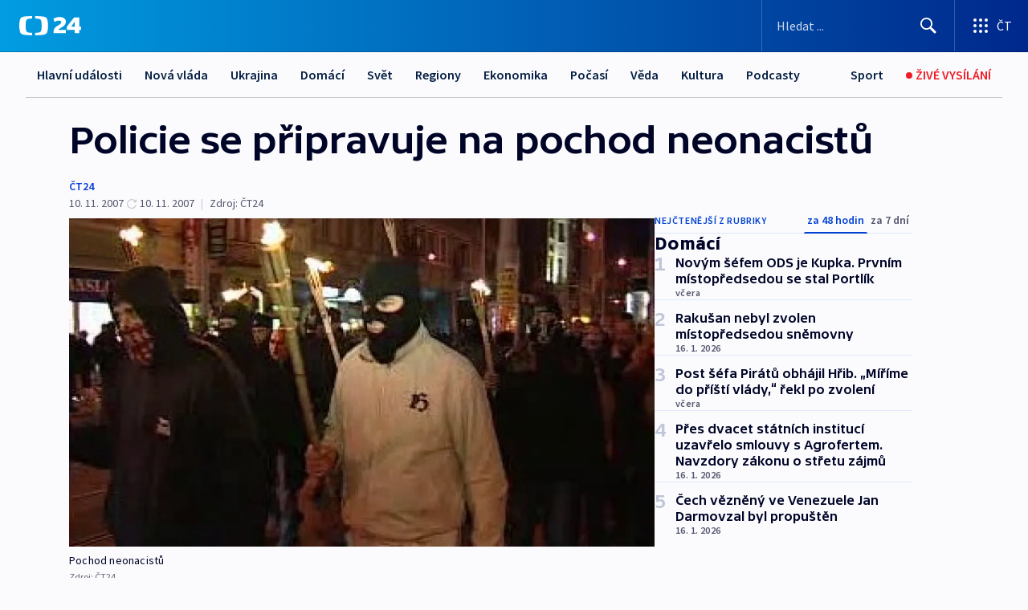

--- FILE ---
content_type: text/html; charset=utf-8
request_url: https://ct24.ceskatelevize.cz/clanek/domaci/policie-se-pripravuje-na-pochod-neonacistu-144236
body_size: 49702
content:
<!DOCTYPE html><html lang="cs" data-sentry-element="Html" data-sentry-component="MyDocument" data-sentry-source-file="_document.tsx"><head data-sentry-element="Head" data-sentry-source-file="_document.tsx"><meta charSet="utf-8"/><meta content="initial-scale=1.0, width=device-width" name="viewport" data-sentry-element="meta" data-sentry-source-file="_app.tsx"/><meta name="publisher" content="ČT24, Česká televize" data-sentry-element="meta" data-sentry-source-file="_app.tsx"/><meta name="language" content="cs" data-sentry-element="meta" data-sentry-source-file="_app.tsx"/><meta name="theme-color" content="#ffffff" data-sentry-element="meta" data-sentry-source-file="_app.tsx"/><link rel="icon" href="/static/favicon.ico" sizes="any"/><link rel="icon" type="image/svg+xml" href="/static/favicon.svg"/><link rel="icon" type="image/png" href="/static/favicon.png"/><link rel="apple-touch-icon" href="/static/apple-touch-icon.png"/><link rel="manifest" href="/static/manifest.json"/><link rel="canonical" href="https://ct24.ceskatelevize.cz/clanek/domaci/policie-se-pripravuje-na-pochod-neonacistu-144236"/><link rel="stylesheet" href="https://ctfs.ceskatelevize.cz/static/scripts/cmp/v2.1/orestbida/brands/ct24-light.css"/><title>Policie se připravuje na pochod neonacistů — ČT24 — Česká televize</title><meta name="description" content="Praha - Na setkání neonacistů v den výročí takzvané Křišťálové noci bude dohlížet na 1400 policistů. Už od včerejška byly zpřísněny kontroly na vlakových nádražích a hranicích."/><meta name="robots" content="index, follow"/><meta name="author" content="ČT24"/><meta property="og:title" content="Policie se připravuje na pochod neonacistů"/><meta property="og:description" content="Praha - Na setkání neonacistů v den výročí takzvané Křišťálové noci bude dohlížet na 1400 policistů. Už od včerejška byly zpřísněny kontroly na vlakových nádražích a hranicích."/><meta property="og:image" content="https://fs2-ct24.ceskatelevize.cz/image/[base64].jpg?width=1280"/><meta property="og:type" content="article"/><script type="application/ld+json">{"@context":"https://schema.org","@type":"Article","headline":"Policie se připravuje na pochod neonacistů","description":"Praha - Na setkání neonacistů v den výročí takzvané Křišťálové noci bude dohlížet na 1400 policistů. Už od včerejška byly zpřísněny kontroly na vlakových nádražích a hranicích.","datePublished":"2007-11-10T13:33:00+01:00","dateModified":"2007-11-10T14:42:00+01:00","author":[{"@type":"Person","name":"ČT24"}],"publisher":{"@type":"Organization","name":"ČT24 - Česká televize","logo":{"@type":"ImageObject","url":"https://ctfs.ceskatelevize.cz/static/channels/ct24.svg"}},"image":["https://fs2-ct24.ceskatelevize.cz/image/[base64].jpg?width=1024",{"@type":"ImageObject","url":"https://fs2-ct24.ceskatelevize.cz/image/[base64].jpg?width=1024","caption":"Pochod neonacistů","creditText":"Zdroj: ČT24"}],"mainEntityOfPage":{"@type":"WebPage","@id":"https://ct24.ceskatelevize.cz/clanek/domaci/policie-se-pripravuje-na-pochod-neonacistu-144236"},"keywords":"Domácí, ČT24"}</script><meta name="next-head-count" content="21"/><script id="google-tag-manager" nonce="MDlmMzA3NzAtNGE0Yi00M2JhLWExYTEtNTM0MjFkYjUwYTM0" data-sentry-element="Script" data-sentry-source-file="_document.tsx" data-nscript="beforeInteractive">
                        var dataLayer = dataLayer || [];dataLayer.push({
                            "page": { "section": "24" },
                            "app": {"version": "1.73.8", "platform": "Web"}
                        });

                        (function(w,d,s,l,i){w[l]=w[l]||[];w[l].push({'gtm.start':
                        new Date().getTime(),event:'gtm.js'});var f=d.getElementsByTagName(s)[0],
                        j=d.createElement(s),dl=l!='dataLayer'?'&l='+l:'';j.async=true;j.src=
                        'https://www.googletagmanager.com/gtm.js?id='+i+dl;var n=d.querySelector('[nonce]');
                        n&&j.setAttribute('nonce',n.nonce||n.getAttribute('nonce'));f.parentNode.insertBefore(j,f);
                        })(window,document,'script','dataLayer','GTM-WR543Z2');
                  </script><link nonce="MDlmMzA3NzAtNGE0Yi00M2JhLWExYTEtNTM0MjFkYjUwYTM0" rel="preload" href="/_next/static/css/eb0e2c75f8046766.css" as="style"/><link nonce="MDlmMzA3NzAtNGE0Yi00M2JhLWExYTEtNTM0MjFkYjUwYTM0" rel="stylesheet" href="/_next/static/css/eb0e2c75f8046766.css" data-n-g=""/><link nonce="MDlmMzA3NzAtNGE0Yi00M2JhLWExYTEtNTM0MjFkYjUwYTM0" rel="preload" href="/_next/static/css/cf23267297961e52.css" as="style"/><link nonce="MDlmMzA3NzAtNGE0Yi00M2JhLWExYTEtNTM0MjFkYjUwYTM0" rel="stylesheet" href="/_next/static/css/cf23267297961e52.css" data-n-p=""/><link nonce="MDlmMzA3NzAtNGE0Yi00M2JhLWExYTEtNTM0MjFkYjUwYTM0" rel="preload" href="/_next/static/css/b5b3546fd1e0f7d1.css" as="style"/><link nonce="MDlmMzA3NzAtNGE0Yi00M2JhLWExYTEtNTM0MjFkYjUwYTM0" rel="stylesheet" href="/_next/static/css/b5b3546fd1e0f7d1.css" data-n-p=""/><noscript data-n-css="MDlmMzA3NzAtNGE0Yi00M2JhLWExYTEtNTM0MjFkYjUwYTM0"></noscript><script defer="" nonce="MDlmMzA3NzAtNGE0Yi00M2JhLWExYTEtNTM0MjFkYjUwYTM0" nomodule="" src="/_next/static/chunks/polyfills-42372ed130431b0a.js"></script><script src="/_next/static/chunks/webpack-9d436da92b284dc9.js" nonce="MDlmMzA3NzAtNGE0Yi00M2JhLWExYTEtNTM0MjFkYjUwYTM0" defer=""></script><script src="/_next/static/chunks/framework-df2fc3d29a08040c.js" nonce="MDlmMzA3NzAtNGE0Yi00M2JhLWExYTEtNTM0MjFkYjUwYTM0" defer=""></script><script src="/_next/static/chunks/main-39313285097fd8c9.js" nonce="MDlmMzA3NzAtNGE0Yi00M2JhLWExYTEtNTM0MjFkYjUwYTM0" defer=""></script><script src="/_next/static/chunks/pages/_app-47a8a81abe7733c6.js" nonce="MDlmMzA3NzAtNGE0Yi00M2JhLWExYTEtNTM0MjFkYjUwYTM0" defer=""></script><script src="/_next/static/chunks/2852872c-095e82de10fae69e.js" nonce="MDlmMzA3NzAtNGE0Yi00M2JhLWExYTEtNTM0MjFkYjUwYTM0" defer=""></script><script src="/_next/static/chunks/75fc9c18-c433d48982ca9a30.js" nonce="MDlmMzA3NzAtNGE0Yi00M2JhLWExYTEtNTM0MjFkYjUwYTM0" defer=""></script><script src="/_next/static/chunks/86-353db38eb9faeaaf.js" nonce="MDlmMzA3NzAtNGE0Yi00M2JhLWExYTEtNTM0MjFkYjUwYTM0" defer=""></script><script src="/_next/static/chunks/1509-4afa60b80d17ef4b.js" nonce="MDlmMzA3NzAtNGE0Yi00M2JhLWExYTEtNTM0MjFkYjUwYTM0" defer=""></script><script src="/_next/static/chunks/8460-92487105c425564e.js" nonce="MDlmMzA3NzAtNGE0Yi00M2JhLWExYTEtNTM0MjFkYjUwYTM0" defer=""></script><script src="/_next/static/chunks/1717-e987c59798af39f8.js" nonce="MDlmMzA3NzAtNGE0Yi00M2JhLWExYTEtNTM0MjFkYjUwYTM0" defer=""></script><script src="/_next/static/chunks/608-61f15136e3e80c7d.js" nonce="MDlmMzA3NzAtNGE0Yi00M2JhLWExYTEtNTM0MjFkYjUwYTM0" defer=""></script><script src="/_next/static/chunks/7444-e60ad12959b52b0e.js" nonce="MDlmMzA3NzAtNGE0Yi00M2JhLWExYTEtNTM0MjFkYjUwYTM0" defer=""></script><script src="/_next/static/chunks/3028-ba2a8d82ec1582b5.js" nonce="MDlmMzA3NzAtNGE0Yi00M2JhLWExYTEtNTM0MjFkYjUwYTM0" defer=""></script><script src="/_next/static/chunks/4035-8e9f8e7f61c25e84.js" nonce="MDlmMzA3NzAtNGE0Yi00M2JhLWExYTEtNTM0MjFkYjUwYTM0" defer=""></script><script src="/_next/static/chunks/2990-59520cf8d197b73c.js" nonce="MDlmMzA3NzAtNGE0Yi00M2JhLWExYTEtNTM0MjFkYjUwYTM0" defer=""></script><script src="/_next/static/chunks/pages/article/%5B...slug%5D-952bc5b55d16dac3.js" nonce="MDlmMzA3NzAtNGE0Yi00M2JhLWExYTEtNTM0MjFkYjUwYTM0" defer=""></script><script src="/_next/static/Z-Fvt_APwofeyyCl6jn-t/_buildManifest.js" nonce="MDlmMzA3NzAtNGE0Yi00M2JhLWExYTEtNTM0MjFkYjUwYTM0" defer=""></script><script src="/_next/static/Z-Fvt_APwofeyyCl6jn-t/_ssgManifest.js" nonce="MDlmMzA3NzAtNGE0Yi00M2JhLWExYTEtNTM0MjFkYjUwYTM0" defer=""></script><style nonce="MDlmMzA3NzAtNGE0Yi00M2JhLWExYTEtNTM0MjFkYjUwYTM0">.ctg-footer__social {
  color: #6f6f6f;
  display: flex;
  font-size: 1rem;
  align-items: center;
  font-family: SourceSansPro, sans-serif;
  line-height: 1.375rem;
  letter-spacing: 0;
  justify-content: center;
}
.ctg-footer__social-title {
  margin: 0;
  display: none;
  white-space: nowrap;
}
@media (min-width: 768px) {
  .ctg-footer__social-title {
    display: initial;
  }
}
  .ctg-footer__social-title.darkMode {
    color: rgba(255, 255, 255, 0.8);
  }
  .ctg-footer__social-list {
    margin: 0 0 16px 0;
    display: flex;
    padding: 0;
    list-style: none;
  }
@media (min-width: 768px) {
  .ctg-footer__social-list {
    margin: 0 0 0 15px;
  }
}
  .ctg-footer__social-list-item {
    width: 52px;
    margin: 0 4px;
    text-align: center;
  }
@media (min-width: 414px) {
  .ctg-footer__social-list-item {
    width: 64px;
  }
}
  .ctg-footer__social-list-item:first-child {
    margin-left: 0;
  }
  .ctg-footer__social-list-item:last-child {
    margin-right: 0;
  }
  .ctg-footer__social-list-item:hover {
    cursor: pointer;
    text-decoration: underline;
  }
  .ctg-footer__social-list-item:hover img.ctg-footer__icon-no-hover {
    display: none;
  }
  .ctg-footer__social-list-item:hover img.ctg-footer__icon-hover {
    display: block;
  }
  .ctg-footer__social-list-item img {
    width: 36px;
    height: 36px;
    margin: auto;
  }
@media (min-width: 768px) {
  .ctg-footer__social-list-item {
    width: initial;
  }
}
@media (min-width: 768px) {
  .ctg-footer__social-list-item img {
    width: 32px;
    height: 32px;
  }
}
  .ctg-footer__icon-hover {
    display: none;
  }
  .ctg-footer__icon-no-hover {
    display: block;
  }
  .ctg-footer__social-list-item-title {
    color: #6f6f6f;
    font-size: 0.75rem;
    font-family: SourceSansPro, sans-serif;
    font-weight: 400;
    line-height: 18px;
    white-space: nowrap;
    letter-spacing: 0.0375rem;
    text-transform: initial;
  }
@media (min-width: 768px) {
  .ctg-footer__social-list-item-title {
    display: none;
  }
}
  .ctg-footer__social-item-link {
    display: block;
    text-decoration: none;
  }
  .ctg-footer__channels-list {
    width: 100%;
    margin: 0;
    display: none;
    padding: 0;
    list-style: none;
  }
@media (min-width: 768px) {
  .ctg-footer__channels-list {
    display: flex;
  }
}
@media (min-width: 1024px) {
  .ctg-footer__channels-list {
    flex-wrap: wrap;
  }
}
  .ctg-footer__channels-list-item {
    flex: 1 1 auto;
    display: flex;
    margin-bottom: 40px;
    justify-content: center;
  }
@media (min-width: 1024px) {
  .ctg-footer__channels-list-item {
    flex: 0 1 30%;
    justify-content: start;
  }
}
  .ctg-footer__channels-list-item img {
    height: 20px;
  }
@media (min-width: 1024px) {
  .ctg-footer__channels-list-item img {
    height: 24px;
  }
}
  .ctg-footer__sr-only {
    top: auto;
    left: -10000px;
    width: 1px;
    height: 1px;
    overflow: hidden;
    position: absolute;
  }
  .ctg-footer__sub-footer {
    color: #6f6f6f;
    display: flex;
    font-size: 0.875rem;
    font-family: SourceSansPro, sans-serif;
    font-weight: 400;
    line-height: 1.25rem;
    letter-spacing: 0;
    text-transform: initial;
    justify-content: space-between;
  }
  .ctg-footer__sub-footer a {
    color: #041e42;
    transition: color 300ms ease-in;
    text-decoration: none;
  }
  .ctg-footer__sub-footer p {
    margin: 0;
  }
@media (max-width: 413px) {
  .ctg-footer__sub-footer div:first-child span:first-of-type {
    display: block;
  }
}
  .ctg-footer__sub-footer.darkMode span, .ctg-footer__sub-footer.darkMode a {
    color: rgba(255, 255, 255, 0.8);
  }
  .ctg-footer__sub-footer.darkMode p:first-child {
    color: rgba(255, 255, 255, 0.6);
  }
  .ctg-footer__sub-footer a:hover {
    text-decoration: underline;
  }
  .ctg-footer__separator {
    margin: 0px 7px;
  }
@media (max-width: 413px) {
  .ctg-footer__hidden {
    display: none;
  }
}
  .ctg-footer__right-column {
    display: none;
  }
@media (min-width: 768px) {
  .ctg-footer__right-column {
    display: flex;
  }
}
  .ctg-footer__contacts {
    color: #6f6f6f;
    font-size: 1rem;
    text-align: left;
    font-family: SourceSansPro, sans-serif;
    line-height: 20px;
    letter-spacing: 0;
  }
  .ctg-footer__contacts a {
    color: #041e42;
    transition: color 300ms ease-in;
    text-decoration: none;
  }
@media (min-width: 768px) and (max-width: 1023px) {
  .ctg-footer__contacts {
    text-align: center;
  }
}
  .ctg-footer__contacts a:hover {
    text-decoration: underline;
  }
  .ctg-footer__contacts-list {
    margin: 0;
    display: flex;
    flex-direction: column;
    justify-content: center;
  }
@media (min-width: 768px) {
  .ctg-footer__contacts-list {
    flex-direction: row;
  }
}
@media (min-width: 1024px) {
  .ctg-footer__contacts-list {
    justify-content: start;
  }
}
  .ctg-footer__contacts-list.darkMode span {
    color: #FFFFFF;
  }
  .ctg-footer__contacts-link {
    color: #041e42;
    margin: 0 0 0 0;
    display: flex;
    align-self: flex-start;
    line-height: 22px;
    align-content: center;
  }
  .ctg-footer__contacts-link img {
    margin-right: 10px;
  }
  .ctg-footer__contacts-link:first-child {
    margin: 0 0 18px 0;
  }
@media (min-width: 768px) {
  .ctg-footer__contacts-link:first-child {
    margin-right: 26px;
  }
}
  .ctg-footer__strong {
    font-family: SourceSansPro, sans-serif;
    font-weight: 600;
  }
  .ctg-footer__opening-hours {
    color: #000;
    margin: 0 0 16px 0;
  }
  .ctg-footer__opening-hours span:last-child {
    color: #6f6f6f;
    display: inline-block;
    margin-top: 8px;
  }
  .ctg-footer__opening-hours.darkMode span:first-child {
    color: #FFFFFF;
  }
  .ctg-footer__opening-hours.darkMode span:last-child {
    color: rgba(255, 255, 255, 0.8);
  }
  .footer-0-2-1 {  }
  .footer-0-2-1.darkMode {  }
  .footer-0-2-1 hr {
    opacity: 1;
  }
  .wrapper-0-2-2 {
    margin: 0 auto;
    display: grid;
    padding: 32px 16px 24px 16px;
  }
@media (min-width: 768px) {
  .wrapper-0-2-2 {
    padding: 48px 24px 32px 24px;
    grid-row-gap: 0px;
    grid-column-gap: 0px;
    grid-template-rows: repeat(6, auto);
    grid-template-columns: repeat(2, auto);
  }
}
@media (min-width: 1024px) {
  .wrapper-0-2-2 {
    grid-template-rows: repeat(6, auto);
  }
}
  .wrapper-0-2-2 a:focus {
    outline: none;
    box-shadow: 0px 0px 0px 2px #60a0ff;
    border-radius: 4px;
  }
  .logo-0-2-3 {
    display: block;
    justify-self: start;
    margin-bottom: 24px;
  }
  .logo-0-2-3 img {
    height: 24px;
  }
@media (min-width: 768px) {
  .logo-0-2-3 {
    grid-area: 1 / 1 / 2 / 2;
    margin-bottom: 40px;
  }
}
@media (min-width: 1024px) {
  .logo-0-2-3 {
    margin-bottom: 56px;
  }
}
@media (min-width: 768px) {
  .logo-0-2-3 img {
    height: 32px;
  }
}
  .social-0-2-4 {  }
@media (min-width: 768px) {
  .social-0-2-4 {
    grid-area: 1 / 2 / 1 / 3;
    align-self: flex-start;
    justify-content: flex-end;
  }
}
  .contacts-0-2-5 {
    margin-bottom: 22px;
  }
@media (min-width: 768px) {
  .contacts-0-2-5 {
    grid-area: 4 / 1 / 4 / 3;
  }
}
@media (min-width: 1024px) {
  .contacts-0-2-5 {
    grid-area: 3 / 2 / 3 / 3;
  }
}
  .channels-0-2-6 {  }
@media (min-width: 768px) {
  .channels-0-2-6 {
    grid-area: 3 / 1 / 3 / 3;
  }
}
@media (min-width: 1024px) {
  .channels-0-2-6 {
    grid-area: 2 / 2 / 2 / 3;
    align-self: start;
    margin-bottom: 11px;
  }
}
  .divider-0-2-7 {
    width: 100%;
    border: none;
    height: 1px;
    margin: 0 0 16px 0;
    background-color: #e0e0e0;
  }
@media (min-width: 768px) {
  .divider-0-2-7 {
    margin: 0 0 24px 0;
    grid-area: 5 / 1 / 5 / 3;
  }
}
@media (min-width: 1024px) {
  .divider-0-2-7 {
    grid-area: 5 / 1 / 5 / 3;
  }
}
  .dividerMedium-0-2-8 {
    margin: 0 0 16px 0;
  }
  .dividerLow-0-2-9 {
    margin: 0 0 20px 0;
  }
@media (min-width: 768px) {
  .dividerLow-0-2-9 {
    margin: 0 0 12px 0;
  }
}
  .dividerMobile-0-2-10 {  }
@media (min-width: 768px) {
  .dividerMobile-0-2-10 {
    display: none;
  }
}
  .linkList-0-2-11 {
    margin: 0 0 20px 0;
    display: flex;
    padding: 0;
    row-gap: 18px;
    flex-wrap: wrap;
    font-size: 1rem;
    list-style: none;
    font-family: SourceSansPro, sans-serif;
    line-height: 1.375rem;
    letter-spacing: 0;
  }
  .linkList-0-2-11 a {
    color: #041e42;
    transition: color 300ms ease-in;
    text-decoration: none;
  }
@media (min-width: 768px) {
  .linkList-0-2-11 {
    margin: 0 0 40px 0;
    display: grid;
    grid-column: 1 / 3;
    grid-template-columns: repeat(3, 1fr);
  }
  .linkList-0-2-11 #tvProgram {
    grid-area: 1 / 1;
  }
  .linkList-0-2-11 #ziveVysilani {
    grid-area: 2 / 1;
  }
  .linkList-0-2-11 #tvPoplatky {
    grid-area: 3 / 1;
  }
  .linkList-0-2-11 #teletext {
    grid-area: 4 / 1;
  }
  .linkList-0-2-11 #podcasty {
    grid-area: 5 / 1;
  }
  .linkList-0-2-11 #pocasi {
    grid-area: 1 / 2;
  }
  .linkList-0-2-11 #eshop {
    grid-area: 2 / 2;
  }
  .linkList-0-2-11 #mobilniAplikace {
    grid-area: 3 / 2;
  }
  .linkList-0-2-11 #vseoCt {
    grid-area: 4 / 2;
  }
  .linkList-0-2-11 #studioBrno {
    grid-area: 2 / 3;
  }
  .linkList-0-2-11 #proMedia {
    grid-area: 5 / 2;
  }
  .linkList-0-2-11 #studioOstrava {
    grid-area: 1 / 3;
  }
  .linkList-0-2-11 #radaCt {
    grid-area: 6 / 1;
  }
  .linkList-0-2-11 #kariera {
    grid-area: 3 / 3;
  }
  .linkList-0-2-11 #casteDotazy {
    grid-area: 4 / 3;
  }
  .linkList-0-2-11 #kontakty {
    grid-area: 5 / 3;
  }
}
@media (min-width: 1024px) {
  .linkList-0-2-11 {
    margin: 0 0 32px 0;
    display: flex;
    row-gap: 10px;
    grid-area: 2 / 1 / 5 / 2;
  }
}
  .linkList-0-2-11.darkMode {  }
  .linkList-0-2-11.darkMode a {
    color: #FFFFFF;
  }
  .linkList-0-2-11 a:hover {
    text-decoration: underline;
  }
  .linkListItem-0-2-12 {
    flex: 0 1 45%;
    line-height: 22px;
  }
@media (min-width: 768px) {
  .linkListItem-0-2-12 {
    flex: 0 1 33%;
  }
}
@media (min-width: 1024px) {
  .linkListItem-0-2-12 {
    flex: 0 1 50%;
  }
}
  .subFooter-0-2-13 {  }
@media (min-width: 768px) {
  .subFooter-0-2-13 {
    grid-area: 6 / 1 / 6 / 3;
  }
}
  .srOnly-0-2-14 {
    top: auto;
    left: -10000px;
    width: 1px;
    height: 1px;
    overflow: hidden;
    position: absolute;
  }
  .footer-d17-0-2-15 {
    background: #f4f4f4;
  }
  .footer-d17-0-2-15.darkMode {
    background: #001830;
  }
  .wrapper-d18-0-2-16 {
    max-width: 1216px;
  }
  .ctg-header__wrapper {
    width: 100%;
    content: a;
    box-sizing: border-box;
    background-color: #fff;
  }
  .ctg-header__document-disable-scroll-local {  }
@media screen and (max-width: 767px) {
  .ctg-header__document-disable-scroll-local {
    overflow: hidden !important;
    touch-action: none;
    overscroll-behavior: none;
    -webkit-overflow-scrolling: none;
  }
}
  .ctg-header__body-disable-scroll-local {  }
@media screen and (max-width: 767px) {
  .ctg-header__body-disable-scroll-local {
    overflow: hidden !important;
    touch-action: none;
    overscroll-behavior: none;
    -webkit-overflow-scrolling: none;
  }
}
  .ctg-header__document-disable-scroll-global {  }
@media screen and (max-width: 427px) {
  .ctg-header__document-disable-scroll-global {
    overflow: hidden !important;
    touch-action: none;
    overscroll-behavior: none;
    -webkit-overflow-scrolling: none;
  }
}
  .ctg-header__body-disable-scroll-global {  }
@media screen and (max-width: 427px) {
  .ctg-header__body-disable-scroll-global {
    overflow: hidden !important;
    touch-action: none;
    overscroll-behavior: none;
    -webkit-overflow-scrolling: none;
  }
}
  .ctg-header__document-disable-scroll-local-d2 {  }
@media screen and (max-width: 767px) {
  .ctg-header__document-disable-scroll-local-d2 {
    padding-right: 0px !important;
  }
}
  .ctg-header__document-disable-scroll-global-d4 {  }
@media screen and (max-width: 427px) {
  .ctg-header__document-disable-scroll-global-d4 {
    padding-right: 0px !important;
  }
}
  .ctg-header__inset-focus-visible {  }
  .ctg-header__context-menu-item-disabled {  }
  .ctg-header__context-menu-item.ctg-header__context-menu-item-disabled .ctg-header__context-menu-item-link, .ctg-header__context-menu-item.ctg-header__context-menu-item-disabled .ctg-header__context-menu-item-link:hover {
    cursor: auto;
  }
  .ctg-header__context-menu-item-active {  }
  .ctg-header__context-menu-item.ctg-header__context-menu-item-active .ctg-header__context-menu-item-link {
    cursor: default;
    font-family: SourceSansPro, sans-serif;
    font-weight: 600;
  }
  .ctg-header__context-menu-item-link {
    display: flex;
    padding: 9px 26px 9px;
    font-size: 1rem;
    align-items: center;
    font-family: SourceSansPro, sans-serif;
    line-height: 1.375rem;
    letter-spacing: 0;
    vertical-align: sub;
  }
  .ctg-header__context-menu-item:not(.ctg-header__context-menu-item-disabled) .ctg-header__context-menu-item-link:hover {  }
  .ctg-header__context-menu-item-link:hover {
    text-decoration: none;
  }
  .ctg-header__profile-name {  }
  .ctg-header__profile-name + ul li:first-child .ctg-header__context-menu-item-link {
    padding: 0 24px 9px;
  }
  .ctg-header__profile-name + ul li:first-child .ctg-header__context-menu-item-link:hover {
    text-decoration: underline;
    background-color: #fff;
  }
  .ctg-header__context-menu-item-link-is-not {  }
  .ctg-header__context-menu-item-link.ctg-header__context-menu-item-link-is-not {
    outline: none;
  }
  .ctg-header__context-menu-item-link.ctg-header__context-menu-item-link-is-not.focus-visible {
    box-shadow: 0px 0px 0px 2px #60a0ff;
  }
  .ctg-header__context-menu-item {
    color: #393939;
    width: 100%;
    padding: 0;
    max-width: 100%;
    list-style: none;
  }
  .ctg-header__context-menu-item > span {
    display: flex;
    align-items: center;
  }
  .ctg-header__context-menu-item > span > svg {
    fill: currentColor;
    flex: 0 0 auto;
    width: 20px;
    height: 20px;
    margin: 0 8px 0 -28px;
  }
  .ctg-header__context-menu-icon {
    width: 20px;
    display: flex;
    align-items: center;
    margin-right: 18px;
  }
  .ctg-header__context-menu-item-disabled-d0 {  }
  .ctg-header__context-menu-item.ctg-header__context-menu-item-disabled-d0 .ctg-header__context-menu-item-link, .ctg-header__context-menu-item.ctg-header__context-menu-item-disabled-d0 .ctg-header__context-menu-item-link:hover {
    background-color: transparent;
    color: #8d8d8d;
  }
  .ctg-header__context-menu-item-active-d1 {  }
  .ctg-header__context-menu-item.ctg-header__context-menu-item-active-d1 .ctg-header__context-menu-item-link {
    color: #000000;
  }
  .ctg-header__context-menu-item-link-d2 {
    color: #041e42;
  }
  .ctg-header__context-menu-item:not(.ctg-header__context-menu-item-disabled) .ctg-header__context-menu-item-link-d2:hover {
    color: #000000;
    background-color: #f4f4f4;
  }
  .ctg-header__context-menu-item-disabled-d3 {  }
  .ctg-header__context-menu-item.ctg-header__context-menu-item-disabled-d3 .ctg-header__context-menu-item-link, .ctg-header__context-menu-item.ctg-header__context-menu-item-disabled-d3 .ctg-header__context-menu-item-link:hover {
    background-color: transparent;
    color: #8d8d8d;
  }
  .ctg-header__context-menu-item-active-d4 {  }
  .ctg-header__context-menu-item.ctg-header__context-menu-item-active-d4 .ctg-header__context-menu-item-link {
    color: #000000;
  }
  .ctg-header__context-menu-item-link-d5 {
    color: #041e42;
  }
  .ctg-header__context-menu-item:not(.ctg-header__context-menu-item-disabled) .ctg-header__context-menu-item-link-d5:hover {
    color: #000000;
    background-color: #f4f4f4;
  }
  .ctg-header__context-menu-item-disabled-d6 {  }
  .ctg-header__context-menu-item.ctg-header__context-menu-item-disabled-d6 .ctg-header__context-menu-item-link, .ctg-header__context-menu-item.ctg-header__context-menu-item-disabled-d6 .ctg-header__context-menu-item-link:hover {
    background-color: transparent;
    color: #8d8d8d;
  }
  .ctg-header__context-menu-item-active-d7 {  }
  .ctg-header__context-menu-item.ctg-header__context-menu-item-active-d7 .ctg-header__context-menu-item-link {
    color: #000000;
  }
  .ctg-header__context-menu-item-link-d8 {
    color: #041e42;
  }
  .ctg-header__context-menu-item:not(.ctg-header__context-menu-item-disabled) .ctg-header__context-menu-item-link-d8:hover {
    color: #000000;
    background-color: #f4f4f4;
  }
  .ctg-header__context-menu-item-disabled-d9 {  }
  .ctg-header__context-menu-item.ctg-header__context-menu-item-disabled-d9 .ctg-header__context-menu-item-link, .ctg-header__context-menu-item.ctg-header__context-menu-item-disabled-d9 .ctg-header__context-menu-item-link:hover {
    background-color: transparent;
    color: #8d8d8d;
  }
  .ctg-header__context-menu-item-active-d10 {  }
  .ctg-header__context-menu-item.ctg-header__context-menu-item-active-d10 .ctg-header__context-menu-item-link {
    color: #000000;
  }
  .ctg-header__context-menu-item-link-d11 {
    color: #041e42;
  }
  .ctg-header__context-menu-item:not(.ctg-header__context-menu-item-disabled) .ctg-header__context-menu-item-link-d11:hover {
    color: #000000;
    background-color: #f4f4f4;
  }
  .ctg-header__context-menu-item-disabled-d12 {  }
  .ctg-header__context-menu-item.ctg-header__context-menu-item-disabled-d12 .ctg-header__context-menu-item-link, .ctg-header__context-menu-item.ctg-header__context-menu-item-disabled-d12 .ctg-header__context-menu-item-link:hover {
    background-color: transparent;
    color: #8d8d8d;
  }
  .ctg-header__context-menu-item-active-d13 {  }
  .ctg-header__context-menu-item.ctg-header__context-menu-item-active-d13 .ctg-header__context-menu-item-link {
    color: #000000;
  }
  .ctg-header__context-menu-item-link-d14 {
    color: #041e42;
  }
  .ctg-header__context-menu-item:not(.ctg-header__context-menu-item-disabled) .ctg-header__context-menu-item-link-d14:hover {
    color: #000000;
    background-color: #f4f4f4;
  }
  .ctg-header__context-menu-item-disabled-d15 {  }
  .ctg-header__context-menu-item.ctg-header__context-menu-item-disabled-d15 .ctg-header__context-menu-item-link, .ctg-header__context-menu-item.ctg-header__context-menu-item-disabled-d15 .ctg-header__context-menu-item-link:hover {
    background-color: transparent;
    color: #8d8d8d;
  }
  .ctg-header__context-menu-item-active-d16 {  }
  .ctg-header__context-menu-item.ctg-header__context-menu-item-active-d16 .ctg-header__context-menu-item-link {
    color: #000000;
  }
  .ctg-header__context-menu-item-link-d17 {
    color: #041e42;
  }
  .ctg-header__context-menu-item:not(.ctg-header__context-menu-item-disabled) .ctg-header__context-menu-item-link-d17:hover {
    color: #000000;
    background-color: #f4f4f4;
  }
  .ctg-header__context-menu-item-disabled-d18 {  }
  .ctg-header__context-menu-item.ctg-header__context-menu-item-disabled-d18 .ctg-header__context-menu-item-link, .ctg-header__context-menu-item.ctg-header__context-menu-item-disabled-d18 .ctg-header__context-menu-item-link:hover {
    background-color: transparent;
    color: #8d8d8d;
  }
  .ctg-header__context-menu-item-active-d19 {  }
  .ctg-header__context-menu-item.ctg-header__context-menu-item-active-d19 .ctg-header__context-menu-item-link {
    color: #000000;
  }
  .ctg-header__context-menu-item-link-d20 {
    color: #041e42;
  }
  .ctg-header__context-menu-item:not(.ctg-header__context-menu-item-disabled) .ctg-header__context-menu-item-link-d20:hover {
    color: #000000;
    background-color: #f4f4f4;
  }
  .ctg-header__context-menu-item-disabled-d21 {  }
  .ctg-header__context-menu-item.ctg-header__context-menu-item-disabled-d21 .ctg-header__context-menu-item-link, .ctg-header__context-menu-item.ctg-header__context-menu-item-disabled-d21 .ctg-header__context-menu-item-link:hover {
    background-color: transparent;
    color: #8d8d8d;
  }
  .ctg-header__context-menu-item-active-d22 {  }
  .ctg-header__context-menu-item.ctg-header__context-menu-item-active-d22 .ctg-header__context-menu-item-link {
    color: #000000;
  }
  .ctg-header__context-menu-item-link-d23 {
    color: #041e42;
  }
  .ctg-header__context-menu-item:not(.ctg-header__context-menu-item-disabled) .ctg-header__context-menu-item-link-d23:hover {
    color: #000000;
    background-color: #f4f4f4;
  }
  .ctg-header__context-menu-item-disabled-d24 {  }
  .ctg-header__context-menu-item.ctg-header__context-menu-item-disabled-d24 .ctg-header__context-menu-item-link, .ctg-header__context-menu-item.ctg-header__context-menu-item-disabled-d24 .ctg-header__context-menu-item-link:hover {
    background-color: transparent;
    color: #8d8d8d;
  }
  .ctg-header__context-menu-item-active-d25 {  }
  .ctg-header__context-menu-item.ctg-header__context-menu-item-active-d25 .ctg-header__context-menu-item-link {
    color: #000000;
  }
  .ctg-header__context-menu-item-link-d26 {
    color: #041e42;
  }
  .ctg-header__context-menu-item:not(.ctg-header__context-menu-item-disabled) .ctg-header__context-menu-item-link-d26:hover {
    color: #000000;
    background-color: #f4f4f4;
  }
  .ctg-header__context-menu-item-disabled-d27 {  }
  .ctg-header__context-menu-item.ctg-header__context-menu-item-disabled-d27 .ctg-header__context-menu-item-link, .ctg-header__context-menu-item.ctg-header__context-menu-item-disabled-d27 .ctg-header__context-menu-item-link:hover {
    background-color: transparent;
    color: #8d8d8d;
  }
  .ctg-header__context-menu-item-active-d28 {  }
  .ctg-header__context-menu-item.ctg-header__context-menu-item-active-d28 .ctg-header__context-menu-item-link {
    color: #000000;
  }
  .ctg-header__context-menu-item-link-d29 {
    color: #041e42;
  }
  .ctg-header__context-menu-item:not(.ctg-header__context-menu-item-disabled) .ctg-header__context-menu-item-link-d29:hover {
    color: #000000;
    background-color: #f4f4f4;
  }
  .ctg-header__context-menu-item-disabled-d30 {  }
  .ctg-header__context-menu-item.ctg-header__context-menu-item-disabled-d30 .ctg-header__context-menu-item-link, .ctg-header__context-menu-item.ctg-header__context-menu-item-disabled-d30 .ctg-header__context-menu-item-link:hover {
    background-color: transparent;
    color: #8d8d8d;
  }
  .ctg-header__context-menu-item-active-d31 {  }
  .ctg-header__context-menu-item.ctg-header__context-menu-item-active-d31 .ctg-header__context-menu-item-link {
    color: #000000;
  }
  .ctg-header__context-menu-item-link-d32 {
    color: #041e42;
  }
  .ctg-header__context-menu-item:not(.ctg-header__context-menu-item-disabled) .ctg-header__context-menu-item-link-d32:hover {
    color: #000000;
    background-color: #f4f4f4;
  }
  .ctg-header__context-menu-item-disabled-d33 {  }
  .ctg-header__context-menu-item.ctg-header__context-menu-item-disabled-d33 .ctg-header__context-menu-item-link, .ctg-header__context-menu-item.ctg-header__context-menu-item-disabled-d33 .ctg-header__context-menu-item-link:hover {
    background-color: transparent;
    color: #8d8d8d;
  }
  .ctg-header__context-menu-item-active-d34 {  }
  .ctg-header__context-menu-item.ctg-header__context-menu-item-active-d34 .ctg-header__context-menu-item-link {
    color: #000000;
  }
  .ctg-header__context-menu-item-link-d35 {
    color: #041e42;
  }
  .ctg-header__context-menu-item:not(.ctg-header__context-menu-item-disabled) .ctg-header__context-menu-item-link-d35:hover {
    color: #000000;
    background-color: #f4f4f4;
  }
  .ctg-header__context-menu-item-disabled-d36 {  }
  .ctg-header__context-menu-item.ctg-header__context-menu-item-disabled-d36 .ctg-header__context-menu-item-link, .ctg-header__context-menu-item.ctg-header__context-menu-item-disabled-d36 .ctg-header__context-menu-item-link:hover {
    background-color: transparent;
    color: #8d8d8d;
  }
  .ctg-header__context-menu-item-active-d37 {  }
  .ctg-header__context-menu-item.ctg-header__context-menu-item-active-d37 .ctg-header__context-menu-item-link {
    color: #000000;
  }
  .ctg-header__context-menu-item-link-d38 {
    color: #041e42;
  }
  .ctg-header__context-menu-item:not(.ctg-header__context-menu-item-disabled) .ctg-header__context-menu-item-link-d38:hover {
    color: #000000;
    background-color: #f4f4f4;
  }
  .ctg-header__local-menu-mobile-nav {
    width: 100%;
    display: none;
    position: relative;
    box-shadow: 0px 1px 3px rgba(0, 0, 0, 0.2), 0px 12px 24px -8px rgba(0, 0, 0, 0.15);
    margin-left: auto;
    background-color: #fff;
  }
  .ctg-header__local-menu-mobile-nav .ctg-header__context-menu {
    width: 100%;
    padding: 16px 0;
    box-shadow: none;
    background-color: transparent;
  }
  .ctg-header__local-menu-mobile-nav .ctg-header__context-menu li.ctg-header__context-menu-item-active > a, .ctg-header__local-menu-mobile-nav .ctg-header__context-menu li.ctg-header__context-menu-item-active > span, .ctg-header__local-menu-mobile-nav .ctg-header__context-menu li > a:hover {
    color: #041e42;
  }
  .ctg-header__local-menu-mobile-nav .ctg-header__context-menu li:not(.ctg-header__context-menu-item-disabled) > a:hover, .ctg-header__local-menu-mobile-nav .ctg-header__context-menu li:not(.ctg-header__context-menu-item-disabled) > span.ctg-header__local-menu-mobile-nav .ctg-header__context-menu li:not(.ctg-header__context-menu-item-disabled):hover {
    background-color: #f4f4f4;
  }
  .ctg-header__local-menu-mobile-nav-visible {
    display: block;
  }
  .ctg-header__local-menu-mobile-nav-wrapper {
    top: 105px;
    left: 0;
    width: 100%;
    height: calc(100% - 105px);
    padding: 0;
    z-index: 101;
    overflow: auto;
    position: fixed;
    visibility: hidden;
    background-color: rgba(0, 0, 0, .3);
  }
  .ctg-header__local-menu-mobile-nav-wrapper-visible {
    visibility: visible;
  }
  .ctg-header__local-menu-mobile-button-wrapper {
    color: inherit;
    display: flex;
    align-items: center;
  }
  .ctg-header__local-menu-mobile-button-wrapper > button {
    color: inherit;
    display: flex;
    padding: 10px 16px;
    align-items: center;
  }
  .ctg-header__local-menu-mobile-button > svg {
    color: inherit;
    width: 24px;
    height: 24px;
    margin-right: 4px;
  }
  .ctg-header__local-menu-mobile-button > span {
    color: inherit;
    font-size: 1rem;
    font-family: SourceSansPro, sans-serif;
    line-height: 1;
  }
  .ctg-header__inset-focus-visible {  }
  .ctg-header__hotlink-nav-list-item {
    position: relative;
  }
@media (max-width: 767px) {
  .ctg-header__hotlink-nav-list-item {
    border-left: 1px solid rgba(0, 0, 0, 0.2);
  }
}
  .ctg-header__hotlink-nav-list-item > a, .ctg-header__hotlink-nav-list-item > button, .ctg-header__hotlink-nav-list-item > span {
    height: 100%;
    margin: 0;
    display: flex;
    position: relative;
    font-size: 16px;
    box-sizing: border-box;
    transition: backgroundColor 150ms, borderColor 150ms,color 150ms;
    align-items: center;
    font-family: SourceSansPro, sans-serif;
    font-weight: 600;
    line-height: 1.314rem;
    padding-top: 5px;
    white-space: nowrap;
    padding-left: 14px;
    padding-right: 14px;
    letter-spacing: normal;
    padding-bottom: 5px;
    justify-content: center;
    text-decoration: none;
  }
  .ctg-header__hotlink-nav-list-item > span {
    cursor: default;
  }
  .ctg-header__hotlink-nav-list-item > a svg, .ctg-header__hotlink-nav-list-item > button svg, .ctg-header__hotlink-nav-list-item > span svg {
    margin-right: 4px;
  }
  .ctg-header__hotlink-nav-list-item-active.ctg-header__hotlink-nav-list-item > a svg, .ctg-header__hotlink-nav-list-item-active.ctg-header__hotlink-nav-list-item > button svg, .ctg-header__hotlink-nav-list-item-active.ctg-header__hotlink-nav-list-item > span svg {  }
  .ctg-header__hotlink-nav-list-item-active.ctg-header__hotlink-nav-list-item > a, .ctg-header__hotlink-nav-list-item-active.ctg-header__hotlink-nav-list-item > button, .ctg-header__hotlink-nav-list-item-active.ctg-header__hotlink-nav-list-item > span {  }
@media (hover: hover) {
  .ctg-header__hotlink-nav-list-item > a, .ctg-header__hotlink-nav-list-item > button, .ctg-header__hotlink-nav-list-item > span {  }
  .ctg-header__hotlink-nav-list-item > a:hover svg, .ctg-header__hotlink-nav-list-item > button:hover svg, .ctg-header__hotlink-nav-list-item > span:hover svg {  }
  .ctg-header__hotlink-nav-list-item > a:hover, .ctg-header__hotlink-nav-list-item > button:hover, .ctg-header__hotlink-nav-list-item > span:hover {
    text-decoration: none;
  }
}
  .ctg-header__hotlink-nav-list-item-active {  }
  .ctg-header__hotlink-nav-list-item-active:before {
    left: 50%;
    width: 0;
    bottom: -6px;
    height: 0;
    content: "";
    position: absolute;
    border-left: 6px solid transparent;
    margin-left: -6px;
    border-right: 6px solid transparent;
  }
  .ctg-header__hotlink-nav-list-item-d0 {  }
  .ctg-header__hotlink-nav-list-item-d0 > a, .ctg-header__hotlink-nav-list-item-d0 > button, .ctg-header__hotlink-nav-list-item-d0 > span {
    background-color: transparent;
    color: #041e42;
  }
  .ctg-header__hotlink-nav-list-item-d0 > a svg, .ctg-header__hotlink-nav-list-item-d0 > button svg, .ctg-header__hotlink-nav-list-item-d0 > span svg {
    color: inherit;
  }
  .ctg-header__hotlink-nav-list-item-active.ctg-header__hotlink-nav-list-item-d0 > a svg, .ctg-header__hotlink-nav-list-item-active.ctg-header__hotlink-nav-list-item-d0 > button svg, .ctg-header__hotlink-nav-list-item-active.ctg-header__hotlink-nav-list-item-d0 > span svg {
    color: inherit;
  }
  .ctg-header__hotlink-nav-list-item-active.ctg-header__hotlink-nav-list-item-d0 > a, .ctg-header__hotlink-nav-list-item-active.ctg-header__hotlink-nav-list-item-d0 > button, .ctg-header__hotlink-nav-list-item-active.ctg-header__hotlink-nav-list-item-d0 > span {
    background-color: #041e42;
    color: #fff;
    border-color: #041e42;
  }
@media (hover: hover) {
  .ctg-header__hotlink-nav-list-item-d0 > a, .ctg-header__hotlink-nav-list-item-d0 > button, .ctg-header__hotlink-nav-list-item-d0 > span {  }
  .ctg-header__hotlink-nav-list-item-d0 > a:hover svg, .ctg-header__hotlink-nav-list-item-d0 > button:hover svg, .ctg-header__hotlink-nav-list-item-d0 > span:hover svg {
    color: inherit;
  }
  .ctg-header__hotlink-nav-list-item-d0 > a:hover, .ctg-header__hotlink-nav-list-item-d0 > button:hover, .ctg-header__hotlink-nav-list-item-d0 > span:hover {
    background-color: #041e42;
    color: #fff;
    border-color: #041e42;
  }
}
  .ctg-header__hotlink-nav-list-item-active-d2 {  }
  .ctg-header__hotlink-nav-list-item-active-d2:before {
    border-top: 6px solid #041e42;
  }
  .ctg-header__hotlink-nav-list-item-d3 {  }
  .ctg-header__hotlink-nav-list-item-d3 > a, .ctg-header__hotlink-nav-list-item-d3 > button, .ctg-header__hotlink-nav-list-item-d3 > span {
    background-color: transparent;
    color: #041e42;
  }
  .ctg-header__hotlink-nav-list-item-d3 > a svg, .ctg-header__hotlink-nav-list-item-d3 > button svg, .ctg-header__hotlink-nav-list-item-d3 > span svg {
    color: inherit;
  }
  .ctg-header__hotlink-nav-list-item-active.ctg-header__hotlink-nav-list-item-d3 > a svg, .ctg-header__hotlink-nav-list-item-active.ctg-header__hotlink-nav-list-item-d3 > button svg, .ctg-header__hotlink-nav-list-item-active.ctg-header__hotlink-nav-list-item-d3 > span svg {
    color: inherit;
  }
  .ctg-header__hotlink-nav-list-item-active.ctg-header__hotlink-nav-list-item-d3 > a, .ctg-header__hotlink-nav-list-item-active.ctg-header__hotlink-nav-list-item-d3 > button, .ctg-header__hotlink-nav-list-item-active.ctg-header__hotlink-nav-list-item-d3 > span {
    background-color: #041e42;
    color: #fff;
    border-color: #041e42;
  }
@media (hover: hover) {
  .ctg-header__hotlink-nav-list-item-d3 > a, .ctg-header__hotlink-nav-list-item-d3 > button, .ctg-header__hotlink-nav-list-item-d3 > span {  }
  .ctg-header__hotlink-nav-list-item-d3 > a:hover svg, .ctg-header__hotlink-nav-list-item-d3 > button:hover svg, .ctg-header__hotlink-nav-list-item-d3 > span:hover svg {
    color: inherit;
  }
  .ctg-header__hotlink-nav-list-item-d3 > a:hover, .ctg-header__hotlink-nav-list-item-d3 > button:hover, .ctg-header__hotlink-nav-list-item-d3 > span:hover {
    background-color: #041e42;
    color: #fff;
    border-color: #041e42;
  }
}
  .ctg-header__hotlink-nav-list-item-active-d5 {  }
  .ctg-header__hotlink-nav-list-item-active-d5:before {
    border-top: 6px solid #041e42;
  }
  .ctg-header__hotlink-nav-list {
    height: 100%;
    margin: 0;
    display: flex;
    padding: 0;
    position: relative;
    list-style-type: none;
  }
  .ctg-header__hotlink-nav-button-container {
    position: relative;
  }
  .ctg-header__local-menu-nav-list-item {
    position: relative;
    max-width: 235px;
  }
  .ctg-header__local-menu-nav-list-item > a, .ctg-header__local-menu-nav-list-item > button, .ctg-header__local-menu-nav-list-item > span {
    color: #041e42;
    height: 57px;
    margin: 0;
    display: block;
    padding: 0 14px;
    overflow: hidden;
    position: relative;
    font-size: 1rem;
    box-sizing: border-box;
    transition: background-color 150ms, border-color 150ms,color 150ms;
    font-family: SourceSansPro, sans-serif;
    font-weight: 600;
    line-height: 57px;
    white-space: nowrap;
    text-overflow: ellipsis;
    letter-spacing: normal;
    text-decoration: none;
  }
  .ctg-header__local-menu-nav-list-item > span {
    cursor: default;
  }
  .ctg-header__local-menu-nav-list-item a {
    text-decoration: none;
  }
  .ctg-header__local-menu-nav-list-item-active.ctg-header__local-menu-nav-list-item > a, .ctg-header__local-menu-nav-list-item > a:hover, .ctg-header__local-menu-nav-list-item-active.ctg-header__local-menu-nav-list-item > button, .ctg-header__local-menu-nav-list-item > button:hover, .ctg-header__local-menu-nav-list-item-active.ctg-header__local-menu-nav-list-item > span, .ctg-header__local-menu-nav-list-item > span:hover {
    color: #fff;
    border-color: #041e42;
    text-decoration: none;
    background-color: #041e42;
  }
  .ctg-header__local-menu-nav-list-item-active:before {
    left: 50%;
    width: 0;
    bottom: -6px;
    height: 0;
    content: "";
    position: absolute;
    border-top: 6px solid #041e42;
    border-left: 6px solid transparent;
    margin-left: -6px;
    border-right: 6px solid transparent;
  }
  .ctg-header__local-menu-nav.ctg-header__local-menu-nav-gradient {
    mask-size: auto;
    mask-image: linear-gradient( to right, black calc(100% - 150px), transparent calc(100% - 100px));
    mask-repeat: no-repeat, no-repeat;
    mask-position: 0 0, 100% 0;
    -webkit-mask-size: auto;
    -webkit-mask-image: linear-gradient( to right, black calc(100% - 150px), transparent calc(100% - 100px));
    -webkit-mask-repeat: no-repeat, no-repeat;
    -webkit-mask-position: 0 0, 100% 0;
  }
  .ctg-header__local-menu-nav-list {
    width: fit-content;
    margin: 0;
    display: flex;
    padding: 0;
    position: relative;
    list-style-type: none;
  }
  .ctg-header__local-menu-nav-button-container {
    position: relative;
  }
  .ctg-header__local-menu-nav-button-container .ctg-header__context-menu {
    left: -30px;
  }
  .ctg-header__local-menu-nav-button:before {
    left: 50%;
    bottom: -6px;
    height: 0;
    content: "";
    display: block;
    opacity: 0;
    z-index: 2;
    position: absolute;
    transform: translateX(-50%);
    border-top: 6px solid #041e42;
    transition: opacity .150ms ease;
    border-left: 6px solid transparent;
    border-right: 6px solid transparent;
    pointer-events: none;
  }
  .ctg-header__local-menu-nav-button:hover {
    cursor: pointer;
  }
  .ctg-header__local-menu-nav-button-active {
    color: #fff !important;
    background-color: #041e42;
  }
  .ctg-header__local-menu-nav-button-active:before {
    opacity: 1;
  }
  .ctg-header__local-menu-nav-button-active.dark {
    color: #041e42 !important;
    background-color: #fff !important;
  }
  .ctg-header__local-menu-nav-button-active.dark:before {
    border-top: 6px solid #fff;
  }
  .ctg-header__local-menu-wrapper {
    position: relative;
  }
@media screen and (min-width: 768px) {
  .ctg-header__local-menu-wrapper {
    margin: 0 auto;
    padding: 0 24px;
    max-width: 1168px;
  }
}
  .ctg-header__local-menu {
    height: 49px;
    display: grid;
    z-index: 1;
    position: relative;
    box-sizing: border-box;
    align-items: center;
    border-bottom: 1px solid rgba(0, 0, 0, 0.2);
    justify-content: stretch;
    grid-template-columns: 1fr min-content min-content;
  }
@media screen and (min-width: 768px) {
  .ctg-header__local-menu {
    height: 57px;
    max-width: 100%;
    grid-template-rows: 57px;
    grid-template-columns: minmax(0, 100%) min-content min-content;
  }
  .ctg-header__local-menu.secondaryMenu {
    height: auto;
  }
}
  .ctg-header__local-menu.hideBottomLine {
    height: 48px;
    border-bottom: 0;
  }
@media screen and (min-width: 768px) {
  .ctg-header__local-menu.hideBottomLine {
    height: 56px;
    grid-template-rows: 56px;
  }
}
  .ctg-header__local-menu-secondary-wrapper {
    width: 100%;
  }
  .ctg-header__local-nav-wrapper {
    display: none;
  }
@media screen and (min-width: 768px) {
  .ctg-header__local-nav-wrapper {
    display: block;
    position: relative;
  }
}
  .ctg-header__hotlink-nav-wrapper {
    height: 100%;
    position: relative;
  }
@media screen and (min-width: 768px) {
  .ctg-header__hotlink-nav-wrapper {
    display: block;
    position: relative;
  }
}
  .ctg-header__local-menu-mobile-button-wrapper {
    height: 100%;
  }
@media screen and (min-width: 768px) {
  .ctg-header__local-menu-mobile-button-wrapper {
    display: none;
  }
}
  .ctg-header__local-menu-mobile-button-wrapper .ctg-header__local-menu-mobile-button {
    width: 100%;
    height: 100%;
  }
  .ctg-header__local-menu-mobile-button-wrapper .ctg-header__local-menu-mobile-button.ctg-header__local-menu-mobile-button-active {
    background-color: rgba(0, 0, 0, 0.04);
  }
@media (hover: hover) {
  .ctg-header__local-menu-mobile-button-wrapper .ctg-header__local-menu-mobile-button:hover {
    color: #fff;
    background-color: #041e42;
  }
  .inverted .ctg-header__local-menu-mobile-button-wrapper .ctg-header__local-menu-mobile-button:hover {
    color: #fff;
    background-color: transparent;
  }
}
  .ctg-header__header-dark .ctg-header__local-menu-nav-list-item > a, .ctg-header__header-dark .ctg-header__local-menu-nav-list-item > button, .ctg-header__header-dark .ctg-header__local-menu-nav-list-item > span {
    color: #fff;
  }
  .ctg-header__header-dark .ctg-header__local-menu-nav-list-item.ctg-header__local-menu-nav-list-item-active > a, .ctg-header__header-dark .ctg-header__local-menu-nav-list-item.ctg-header__local-menu-nav-list-item-active > button, .ctg-header__header-dark .ctg-header__local-menu-nav-list-item.ctg-header__local-menu-nav-list-item-active > span {
    color: #041e42;
    border-color: #fff;
    background-color: #fff;
  }
  .ctg-header__header-dark .ctg-header__local-menu-nav-list-item.ctg-header__local-menu-nav-list-item-active:before {
    border-top-color: #fff;
  }
  .ctg-header__header-dark .ctg-header__local-menu-nav-list-item > a:hover, .ctg-header__header-dark .ctg-header__local-menu-nav-list-item > button:hover, .ctg-header__header-dark .ctg-header__local-menu-nav-list-item > span:hover {
    color: #041e42;
    border-color: #fff;
    background-color: #fff;
  }
  .ctg-header__header-dark .ctg-header__hotlink-nav-list-item > a, .ctg-header__header-dark .ctg-header__hotlink-nav-list-item > button, .ctg-header__header-dark .ctg-header__hotlink-nav-list-item > span {
    color: #fff;
  }
@media screen and (max-width: 767px) {
  .ctg-header__header-dark .ctg-header__hotlink-nav-list-item {
    border-color: rgba(255, 255, 255, 0.2);;
  }
}
  .ctg-header__header-dark .ctg-header__hotlink-nav-list-item.ctg-header__hotlink-nav-list-item-active > a, .ctg-header__header-dark .ctg-header__hotlink-nav-list-item.ctg-header__hotlink-nav-list-item-active > button, .ctg-header__header-dark .ctg-header__hotlink-nav-list-item.ctg-header__hotlink-nav-list-item-active > span {
    color: #041e42;
    border-color: #fff;
    background-color: #fff;
  }
  .ctg-header__header-dark .ctg-header__hotlink-nav-list-item.ctg-header__hotlink-nav-list-item-active > a:before, .ctg-header__header-dark .ctg-header__hotlink-nav-list-item.ctg-header__hotlink-nav-list-item-active > button:before, .ctg-header__header-dark .ctg-header__hotlink-nav-list-item.ctg-header__hotlink-nav-list-item-active > span:before {
    border-top: 6px solid white;
  }
  .ctg-header__hotlink-nav-list-item-active.ctg-header__header-dark .ctg-header__hotlink-nav-list-item > a, .ctg-header__header-dark .ctg-header__hotlink-nav-list-item > a:hover, .ctg-header__hotlink-nav-list-item-active.ctg-header__header-dark .ctg-header__hotlink-nav-list-item > button, .ctg-header__header-dark .ctg-header__hotlink-nav-list-item > button:hover, .ctg-header__hotlink-nav-list-item-active.ctg-header__header-dark .ctg-header__hotlink-nav-list-item > span, .ctg-header__header-dark .ctg-header__hotlink-nav-list-item > span:hover {
    color: #041e42;
    border-color: #fff;
    background-color: #fff;
  }
  .ctg-header__hotlink-nav-list-item-active.ctg-header__header-dark .ctg-header__hotlink-nav-list-item > a:before, .ctg-header__hotlink-nav-list-item-active.ctg-header__header-dark .ctg-header__hotlink-nav-list-item > button:before, .ctg-header__hotlink-nav-list-item-active.ctg-header__header-dark .ctg-header__hotlink-nav-list-item > span:before {
    border-top: 6px solid white;
  }
  .ctg-header__header-dark .ctg-header__local-menu {
    border-bottom: 1px solid rgba(255, 255, 255, 0.2);
  }
  .ctg-header__header-dark .ctg-header__hotlink-nav-wrapper button:hover, .ctg-header__header-dark .ctg-header__hotlink-nav-wrapper button.ctg-header__local-menu-mobile-button-active {
    color: #041e42;
    background-color: #fff;
  }
  .ctg-header__header-dark .ctg-header__local-menu-mobile-button-wrapper .ctg-header__local-menu-mobile-button.ctg-header__local-menu-mobile-button-active {
    color: #041e42;
    height: calc(100% + 1px);
    background-color: #fff;
  }
@media (hover: hover) {
  .ctg-header__header-dark .ctg-header__local-menu-mobile-button-wrapper .ctg-header__local-menu-mobile-button:hover {
    color: #041e42;
    background-color: #fff;
  }
  .inverted .ctg-header__header-dark .ctg-header__local-menu-mobile-button-wrapper .ctg-header__local-menu-mobile-button:hover {
    color: #fff;
    background-color: #041e42;
  }
}
  .ctg-header__global-menu-logo-wrapper {
    display: flex;
    align-items: center;
  }
@media (max-width: 359px) {
  .ctg-header__global-menu-logo-wrapper {
    border-left: 0;
  }
}
  .ctg-header__global-menu-logo-link {
    height: 20px;
    margin: 0 16px;
  }
@media (min-width: 360px) {
  .ctg-header__global-menu-logo-link {
    height: 24px;
  }
}
@media (min-width: 768px) {
  .ctg-header__global-menu-logo-link {
    margin-top: 0;
    margin-left: 24px;
    margin-right: 24px;
    margin-bottom: 0;
  }
}
  .ctg-header__global-menu-logo {
    height: 100%;
    display: block;
    max-height: 100%;
  }
  .ctg-header__has-shp-nav {  }
  .ctg-header__global-menu-wrapper {
    height: 56px;
    display: flex;
    position: relative;
    background: transparent;
    align-items: center;
    border-bottom: 1px solid rgba(0, 0, 0, .2);
  }
@media screen and (min-width: 768px) {
  .ctg-header__global-menu-wrapper {
    height: 65px;
  }
}
  .ctg-header__background-class {  }
  .ctg-header__global-menu-right-items {  }
  .ctg-header__global-menu-wrapper .ctg-header__global-menu-right-items {
    height: 100%;
    display: flex;
    margin-left: auto;
  }
  .ctg-header__global-menu-logo-wrapper {  }
  .ctg-header__global-menu-wrapper .ctg-header__global-menu-logo-wrapper {
    flex: 0 1 auto;
    color: inherit;
    height: 100%;
  }
  .ctg-header__background-class-d0 {
    background: linear-gradient(90deg, #019CE1 0%, #00288C 100%);
  }
  .ctg-header__global-menu-nav-button-wrapper {
    color: #041e42;
    height: 100%;
    display: flex;
    box-sizing: border-box;
    align-items: center;
    border-left: 1px solid rgba(0, 0, 0, 0.2);
  }
  .ctg-header__global-menu-nav-button-wrapper > a, .ctg-header__global-menu-nav-button-wrapper > button {
    transition: backgroundColor 200ms,color 200ms;
  }
  .ctg-header__global-menu-nav-button-wrapper searchInput {
    color: #000;
  }
@media (hover: hover) {
  .ctg-header__global-menu-nav-button-wrapper > a:hover, .ctg-header__global-menu-nav-button-wrapper > button:hover {
    background-color: rgba(0, 0, 0, 0.04);
  }
}
   .ctg-header__global-menu-nav-button-wrapper > .ctg-header__menu-button-active {
    background-color: rgba(0, 0, 0, 0.04);
  }
  .ctg-header__global-menu-nav-button-wrapper > button {
    display: flex;
    padding: 10px 20px;
    align-items: center;
  }
@media (max-width: 767px) {
  .ctg-header__global-menu-nav-button-wrapper {
    border-left: 0;
  }
  mobileSearchOpened .ctg-header__global-menu-nav-button-wrapper {
    display: none;
  }
}
  .ctg-header__global-menu-nav-button-wrapper.dark {
    color: #fff;
    border-left-color: rgba(255, 255, 255, 0.2);
  }
  .ctg-header__global-menu-nav-button-wrapper.dark searchInput {
    color: #fff;
  }
@media (hover: hover) {
  .ctg-header__global-menu-nav-button-wrapper.dark > a:hover, .ctg-header__global-menu-nav-button-wrapper.dark > button:hover {
    background-color: rgba(255, 255, 255, 0.08);
  }
}
  .ctg-header__global-menu-nav-button-wrapper.dark > .ctg-header__menu-button-active {
    background-color: rgba(255, 255, 255, 0.08);
  }
  .ctg-header__menu-button > svg {
    color: inherit;
    width: 24px;
    height: 24px;
    margin-right: 8px;
  }
  .ctg-header__menu-button > span {
    color: inherit;
    font-family: SourceSansPro, sans-serif;
    line-height: 24px;
  }
  .ctg-header__search-wrapper {
    color: #041e42;
    height: 100%;
    position: relative;
    box-sizing: border-box;
    border-left: 1px solid rgba(0, 0, 0, 0.2);
  }
  .ctg-header__search-wrapper > a, .ctg-header__search-wrapper > button {
    transition: backgroundColor 200ms,color 200ms;
  }
  .ctg-header__search-wrapper .ctg-header__search-input {
    color: #000;
  }
@media (hover: hover) {
  .ctg-header__search-wrapper > a:hover, .ctg-header__search-wrapper > button:hover {
    background-color: rgba(0, 0, 0, 0.04);
  }
}
   .ctg-header__search-wrapper > menuButtonActive {
    background-color: rgba(0, 0, 0, 0.04);
  }
@media (min-width: 768px) {
  .ctg-header__search-wrapper {
    width: 240px;
  }
}
  .ctg-header__search-wrapper.dark {
    color: #fff;
    border-left-color: rgba(255, 255, 255, 0.2);
  }
  .ctg-header__search-wrapper.dark .ctg-header__search-input {
    color: #fff;
  }
  .ctg-header__search-wrapper.dark > a:hover, .ctg-header__search-wrapper.dark > button:hover, .ctg-header__search-wrapper.dark > menuButtonActive {
    background-color: rgba(255, 255, 255, 0.08);
  }
  .ctg-header__search-wrapper-mobile {
    display: flex;
  }
@media (max-width: 359px) {
  .ctg-header__search-wrapper-mobile {
    border-left: 0;
  }
}
  .ctg-header__search-wrapper-mobile-opened {
    width: 100%;
  }
  .ctg-header__search-form {
    color: inherit;
    height: 100%;
    position: relative;
  }
  .ctg-header__search-form button {
    top: 0;
    color: inherit;
    right: 0;
    border: 0;
    height: 100%;
    margin: 0;
    display: block;
    padding: 10px 20px;
    position: absolute;
    font-size: 0;
    background: none;
    font-family: SourceSansPro, sans-serif;
  }
  .ctg-header__search-wrapper-mobile:not(.ctg-header__search-wrapper-mobile-opened) .ctg-header__search-form {
    display: none;
  }
  .ctg-header__search-wrapper-mobile .ctg-header__search-form {
    flex: 1 1 auto;
    display: flex;
  }
@media screen and (min-width: 768px) and (max-width: 1279px) {
  .ctg-header__has-shp-nav .ctg-header__search-form button {
    padding: 10px 16px;
  }
}
@media screen and (max-width: 767px) {
  .ctg-header__search-form button {
    animation: ctg-search-button-hide 200ms forwards;
  }
}
  .ctg-header__search-input {
    flex: 0 1 auto;
    color: inherit;
    width: 100%;
    border: 0;
    height: 100%;
    display: block;
    outline: none;
    padding: 0 60px 0 18px;
    font-size: 1rem;
    appearance: none;
    box-sizing: border-box;
    font-family: SourceSansPro, sans-serif;
    border-radius: 0;
    background-color: transparent;
  }
  .ctg-header__search-input::placeholder {
    color: inherit;
    opacity: 0.8;
  }
  .ctg-header__search-input::-webkit-search-cancel-button {
    appearance: none;
  }
  .ctg-header__search-input:-webkit-autofill {
    transition-delay: 999999s !important;
    transition-property: background-color, color;
  }
  .ctg-header__search-wrapper-mobile .ctg-header__search-input {
    flex: 1 1 100%;
    height: 100%;
    padding: 0 64px 0 14px;
  }
  .ctg-header__search-mobile-button {
    display: flex;
    padding: 10px 10px;
    align-items: center;
    justify-content: center;
  }
  .ctg-header__search-wrapper:not(.ctg-header__search-wrapper-mobile) .ctg-header__search-mobile-button {
    display: none;
  }
@media screen and (min-width: 768px) and (max-width: 1279px) {
  .ctg-header__has-shp-nav .ctg-header__search-mobile-button {
    width: 64px;
  }
}
  .ctg-header__search-wrapper-mobile.ctg-header__search-wrapper-mobile-opened .ctg-header__search-mobile-show-button {
    display: none;
  }
  .ctg-header__search-mobile-hide-button {
    width: 54px;
    border-left: 1px solid rgba(0, 0, 0, 0.2);
  }
  .ctg-header__search-wrapper-mobile:not(.ctg-header__search-wrapper-mobile-opened) .ctg-header__search-mobile-hide-button {
    display: none;
  }
  .ctg-header__search-mobile-hide-button-dark {
    border-left-color: rgba(255, 255, 255, 0.2);
  }
@keyframes ctg-search-button-hide {
  from {
    transform: translate3d(60px, 0, 0);
  }
  to {
    transform: translate3d(0, 0, 0);
  }
}
  .ctg-header__global-menu-wrapper:not(.ctg-header__has-shp-nav) .ctg-header__global-menu-logo-wrapper + .ctg-header__global-menu-right-items > .ctg-header__search-wrapper-mobile {
    border-left: 0;
  }
  .ctg-header__header-dark .ctg-header__global-menu-wrapper {
    color: #fff;
    border-color: rgba(255, 255, 255, 0.2);
  }
  .ctg-header__global-menu-wrapper.ctg-header__mobile-search-opened .ctg-header__global-menu-right-items {
    flex: 1 1 auto;
    margin-left: 0;
  }
  .ctg-header__mobile-search-opened .ctg-header__global-menu-super-homepage-nav {
    display: none;
  }
  .ctg-header__header-dark .ctg-header__global-menu-super-homepage-nav-item-link {
    color: #FFFFFF;
  }
  .ctg-header__header-dark .ctg-header__global-menu-super-homepage-nav-item-link:hover {
    color: #fff;
  }
  .ctg-header__mobile-search-opened:not(.ctg-header__has-shp-nav) .ctg-header__global-menu-logo-wrapper {
    display: none;
  }
@media (max-width: 767px) {
  .ctg-header__mobile-search-opened .ctg-header__global-menu-logo-wrapper {
    display: none;
  }
}
  .ctg-header__global-menu-wrapper .ctg-header__menu-button {
    height: 100%;
  }
@media (max-width: 767px) {
  .ctg-header__global-menu-wrapper .ctg-header__menu-button {
    padding: 10px 10px;
  }
  .ctg-header__global-menu-wrapper .ctg-header__menu-button > span {
    display: none;
  }
  .ctg-header__global-menu-wrapper .ctg-header__menu-button > svg {
    margin-right: 0;
  }
}
  .ctg-header__global-menu-wrapper.ctg-header__has-shp-nav .ctg-header__search-wrapper-mobile:not(.ctg-header__search-wrapper-mobile-opened) {
    border-left: 0;
  }
@media (max-width: 767px) {
  .ctg-header__global-menu-wrapper.ctg-header__has-shp-nav .ctg-header__search-wrapper-mobile.ctg-header__search-wrapper-mobile-opened {
    border-left: 0;
  }
}
@media (min-width: 768px) and (max-width: 1279px) {
  .ctg-header__global-menu-wrapper.ctg-header__has-shp-nav .ctg-header__search-wrapper-mobile:not(.ctg-header__search-wrapper-mobile-opened) {
    width: auto;
  }
}
@media (min-width: 768px) and (max-width: 1279px) {
  .ctg-header__has-shp-nav .ctg-header__search-mobile-hide-button {
    width: 56px;
    border-left: 0;
  }
}
@media (max-width: 767px) {
  .ctg-header__global-menu-wrapper .ctg-header__account-login-link {
    padding: 10px 10px;
  }
  .ctg-header__global-menu-wrapper .ctg-header__account-login-link > svg {
    display: block;
  }
  .ctg-header__global-menu-wrapper .ctg-header__account-login-link > span {
    display: none;
  }
}
  .ctg-header__menu-nav-wrapper {
    width: 100%;
    opacity: 0%;
    position: relative;
    box-shadow: 0px 1px 3px rgba(0, 0, 0, 0.2), 0px 12px 24px -8px rgba(0, 0, 0, 0.15);
    transition: transform 10ms cubic-bezier(0, 0, 0.3, 1) 300ms,visibility 200ms cubic-bezier(0, 0, 0.3, 1),opacity 200ms cubic-bezier(0, 0, 0.3, 1);
    visibility: hidden;
    margin-left: auto;
    margin-right: 0;
    pointer-events: none;
    text-decoration: none;
    background-color: #fff;
    transform-origin: top right;
  }
@media screen and (min-width: 428px) {
  .ctg-header__menu-nav-wrapper {
    width: 320px;
    border-radius: 4px;
  }
}
  .ctg-header__menu-nav-wrapper > ul + ul {
    margin: 0;
    border-top: 1px solid #e0e0e0;
    padding-top: 8px;
    padding-bottom: 8px;
  }
  .ctg-header__menu-nav-wrapper > ul:last-child:first-child {
    margin-bottom: 0;
  }
  .ctg-header__menu-nav-wrapper contextMenu {
    width: 100%;
    box-shadow: none;
    padding-top: 8px;
    padding-left: 0;
    padding-right: 0;
    padding-bottom: 8px;
    background-color: transparent;
  }
  .ctg-header__menu-nav-wrapper contextMenucontextMenuPrimary li > a, .ctg-header__menu-nav-wrapper contextMenucontextMenuPrimary li > span {
    font-size: 1.125rem;
    font-family: TvSansScreen, sans-serif;
    font-weight: 500;
    padding-top: 9px;
    padding-left: 56px;
    padding-right: 56px;
    padding-bottom: 9px;
  }
  .ctg-header__menu-nav-wrapper contextMenu li > a, .ctg-header__menu-nav-wrapper contextMenu li > span {
    padding-top: 9px;
    padding-left: 56px;
    padding-right: 56px;
    padding-bottom: 9px;
  }
  .ctg-header__menu-nav-wrapper contextMenu licontextMenuItemActive > a, .ctg-header__menu-nav-wrapper contextMenu licontextMenuItemActive > span {
    color: #ed1c24;
  }
  .ctg-header__menu-nav-wrapper contextMenu licontextMenuItemActive > a svg, .ctg-header__menu-nav-wrapper contextMenu licontextMenuItemActive > span svg {
    color: #041e42;
  }
  .ctg-header__menu-nav-wrapper contextMenu li:not(contextMenuItemDisabled) > a:hover, .ctg-header__menu-nav-wrapper contextMenu li:not(contextMenuItemDisabled) > span:hover {
    color: #ed1c24;
    background-color: #f4f4f4;
  }
  .ctg-header__menu-nav-visible {
    opacity: 1;
    transition: transform 10ms cubic-bezier(0, 0, 0.3, 1) 300ms,visibility 200ms cubic-bezier(0, 0, 0.3, 1),opacity 200ms cubic-bezier(0, 0, 0.3, 1);
    visibility: visible;
    margin-left: auto;
    margin-right: 0;
    pointer-events: all;
  }
  .ctg-header__account-context-menu {
    color: #041e42;
    margin: 0;
    padding: 0 0 12px 0;
    font-size: 1rem;
    box-shadow: none;
    font-family: SourceSansPro, sans-serif;
    line-height: 1.375rem;
    padding-top: 0 !important;
    letter-spacing: 0;
  }
  .ctg-header__account-context-menu li:nth-child(2), .ctg-header__account-context-menu li:nth-child(4), .ctg-header__account-context-menu li:nth-child(5) {
    border-top: 1px solid #e0e0e0;
    padding-top: 8px;
  }
  .ctg-header__account-context-menu li:nth-child(1), .ctg-header__account-context-menu li:nth-child(3), .ctg-header__account-context-menu li:nth-child(4) {
    padding-bottom: 8px;
  }
  .ctg-header__account-context-menu li:not(:first-child) a {
    padding: 9px 24px;
  }
  .ctg-header__account-context-menu li.ctg-header__context-menu-item-active > a {
    color: #ed1c24;
  }
  .ctg-header__account-context-menu li.ctg-header__context-menu-item-active > a svg {
    color: #041e42;
  }
  .ctg-header__account-context-menu li:not(.ctg-header__context-menu-item-disabled):not(:first-child) > a:hover {
    background-color: #f4f4f4;
  }
  .ctg-header__profile-name {
    cursor: initial;
    padding-top: 12px;
  }
  .ctg-header__profile-name p {
    color: black;
    margin: 0;
    padding: 9px 24px 0 24px;
    font-size: 1.3125rem;
    font-family: TvSansScreen, sans-serif;
    font-weight: 500;
    line-height: 1.625rem;
    letter-spacing: 0;
  }
  .ctg-header__global-menu-account-nav-wrapper {
    top: 56px;
    right: 0;
    width: 100%;
    height: calc(100% - 56px);
    z-index: 101;
    overflow: auto;
    position: fixed;
    box-sizing: border-box;
    visibility: hidden;
  }
@media screen and (min-width: 428px) {
  .ctg-header__global-menu-account-nav-wrapper {
    width: fit-content;
    padding: 8px;
  }
}
@media screen and (min-width: 768px) {
  .ctg-header__global-menu-account-nav-wrapper {
    top: 65px;
    height: calc(100% - 65px);
    padding: 16px;
    background-color: transparent;
  }
}
  .ctg-header__global-menu-nav {
    margin-left: auto;
  }
  .ctg-header__global-menu-account-nav-wrapper-visible {
    visibility: visible;
  }
  body.ctg-header__body-disable-scroll .ctg-header__global-menu-account-nav-wrapper-visible {
    visibility: visible;
  }
  .ctg-header__channels-list {
    width: 100%;
    margin: 0;
    display: flex;
    padding: 19px 29px 19px 29px;
    flex-wrap: wrap;
    max-width: 100%;
    box-sizing: border-box;
    list-style: none;
  }
  .ctg-header__channels-list.isDark {
    background-color: #001830;
  }
  .ctg-header__channels-list-item {
    flex: 1 1 auto;
    width: 50%;
    padding: 8px 0;
  }
  .ctg-header__channels-list-item img {
    height: 21px;
    display: block;
  }
  .ctg-header__channels-list-item a {
    display: block;
    padding: 5px;
  }
  .ctg-header__channels-list-item-main-link {
    width: 100%;
    margin-bottom: 14px;
  }
  .ctg-header__channels-list-item-main-link img {
    height: 24px;
  }
  .ctg-header__global-menu-nav {
    width: 100%;
    display: none;
    position: relative;
    box-shadow: 0px 1px 3px rgba(0, 0, 0, 0.2), 0px 12px 24px -8px rgba(0, 0, 0, 0.15);
    background-color: #fff;
  }
@media screen and (min-width: 428px) {
  .ctg-header__global-menu-nav {
    width: 320px;
    border-radius: 4px;
  }
}
  .ctg-header__global-menu-nav > ul + ul {
    padding: initial;
    border-top: 1px solid #e0e0e0;
  }
  .ctg-header__global-menu-nav > ul:last-child:first-child {
    margin-bottom: 0;
  }
  .ctg-header__global-menu-nav .ctg-header__context-menu {
    width: 100%;
    box-shadow: none;
    padding-top: 8px;
    padding-left: 0;
    padding-right: 0;
    padding-bottom: 8px;
    background-color: transparent;
  }
  .ctg-header__global-menu-nav .ctg-header__context-menu li > a, .ctg-header__global-menu-nav .ctg-header__context-menu li > span {
    padding-top: 9px;
    padding-left: 56px;
    padding-right: 56px;
    padding-bottom: 9px;
  }
  .ctg-header__global-menu-nav .ctg-header__context-menu li.ctg-header__context-menu-item-active > a, .ctg-header__global-menu-nav .ctg-header__context-menu li.ctg-header__context-menu-item-active > span {
    color: #ed1c24;
  }
  .ctg-header__global-menu-nav .ctg-header__context-menu li.ctg-header__context-menu-item-active > a svg, .ctg-header__global-menu-nav .ctg-header__context-menu li.ctg-header__context-menu-item-active > span svg {
    color: #041e42;
  }
  .ctg-header__global-menu-nav .ctg-header__context-menu li:not(.ctg-header__context-menu-item-disabled) > a:hover, .ctg-header__global-menu-nav .ctg-header__context-menu li:not(.ctg-header__context-menu-item-disabled) > span:hover {
    color: #ed1c24;
    background-color: #f4f4f4;
  }
  .ctg-header__global-menu-nav-visible {
    display: block;
  }
  .ctg-header__context-menu-primary li > a, .ctg-header__context-menu-primary li > span {
    font-size: 1.125rem;
    transition: background-color 200ms ease-in-out, color 200ms ease-in-out;
    font-family: TvSansScreen, sans-serif;
    font-weight: 500;
    padding-top: 9px;
    padding-left: 40px;
    padding-right: 40px;
    padding-bottom: 9px;
    text-decoration: none;
  }
  .ctg-header__context-menu-primary li > a:hover, .ctg-header__context-menu-primary li > span:hover {
    color: #ed1c24 !important;
    background-color: #f4f4f4 !important;
  }
  .ctg-header__context-menu-secondary li > a, .ctg-header__context-menu-secondary li > span {
    transition: background-color 200ms ease-in-out, color 200ms ease-in-out;
    padding-left: 40px;
    padding-right: 40px;
    text-decoration: none;
  }
  .ctg-header__context-menu-secondary li > a:hover, .ctg-header__context-menu-secondary li > span:hover {
    color: #ed1c24 !important;
    background-color: #f4f4f4 !important;
  }
  .ctg-header__global-menu-nav-wrapper {
    top: 56px;
    right: 0;
    width: 100%;
    height: calc(100% - 56px);
    z-index: 101;
    overflow: auto;
    position: fixed;
    box-sizing: border-box;
    visibility: hidden;
  }
@media screen and (min-width: 428px) {
  .ctg-header__global-menu-nav-wrapper {
    width: fit-content;
    padding: 8px;
  }
}
@media screen and (min-width: 768px) {
  .ctg-header__global-menu-nav-wrapper {
    top: 65px;
    height: calc(100% - 65px);
    padding: 16px;
  }
}
  .ctg-header__global-menu-nav {
    margin-left: auto;
  }
  .ctg-header__global-menu-nav-open {
    visibility: visible;
    background-color: rgba(0, 0, 0, .3);
  }
@media screen and (min-width: 428px) {
  .ctg-header__global-menu-nav-open {
    background-color: transparent;
  }
}
  .ctg-header__body-disable-scroll {  }
  .ctg-header__local-mobile-menu-opened {  }
  .ctg-header__header {
    color: #041e42;
  }
  .ctg-header__header-dark {
    color: #fff;
  }
  .ctg-header__header-position-fixed {
    z-index: 100;
  }
  .ctg-header__wrapper-fixed {
    top: 0;
    z-index: 100;
    position: fixed;
    box-shadow: 0px 12px 24px -8px rgba(0, 0, 0, 0.15);
  }
  .ctg-header__body-disable-scroll .ctg-header__wrapper-fixed.ctg-header__wrapper-fixed {  }
@media screen and (min-width: 768px) {
  .ctg-header__body-disable-scroll .ctg-header__wrapper-fixed.ctg-header__wrapper-fixed {
    padding-right: 0;
  }
}
  .ctg-header__wrapper-absolute {
    z-index: 100;
    position: absolute;
  }
  .ctg-header__wrapper-fixed-third-row {
    top: -105px;
  }
@media screen and (min-width: 768px) {
  .ctg-header__wrapper-fixed-third-row {
    top: -122px;
  }
}
  .ctg-header__wrapper-fixed-animated {
    animation: ctg-header-show 360ms forwards;
  }
  .ctg-header__wrapper-fixed-animated-third-row {
    animation: ctg-header-show-2-mobile 360ms forwards;
  }
@media screen and (min-width: 768px) {
  .ctg-header__wrapper-fixed-animated-third-row {
    animation: ctg-header-show-2 360ms forwards;
  }
}
@keyframes ctg-header-show {
  from {
    opacity: 0;
    transform: translateY(-100%);
  }
  to {
    opacity: 1;
    transform: translateY(0%);
  }
}
@keyframes ctg-header-show-2 {
  from {
    opacity: 1;
    transform: translateY(-122px);
  }
  to {
    opacity: 1;
    transform: translateY(0%);
  }
}
@keyframes ctg-header-show-2-mobile {
  from {
    opacity: 1;
    transform: translateY(-105px);
  }
  to {
    opacity: 1;
    transform: translateY(0%);
  }
}
  .ctg-header__header-d2 {
    background-color: transparent;
  }
  .ctg-header__header-dark-d3 {
    background-color: transparent;
  }
  .ctg-header__header-position-fixed-d4 {
    box-shadow: 0px 12px 24px -8px rgba(0, 0, 0, 0.15);
    background-color: #fff;
  }
  .ctg-header__wrapper-fixed-d5 {
    background-color: transparent;
  }
  .ctg-header__context-menu-reset {
    margin: 0;
    list-style: none;
    padding-left: 0;
  }
  .ctg-header__context-menu {
    width: 100%;
    margin: 0;
    display: inline-flex;
    padding: 12px 0;
    background: #fff;
    box-sizing: border-box;
    flex-direction: column;
  }
  .ctg-header__context-menu-dark {  }
  .ctg-header__context-menu.ctg-header__context-menu-dark {
    border: 1px solid #525252;
    background: #161616;
  }
  .ctg-header__context-menu-d0 {  }
  .ctg-header__context-menu-reset {
    margin: 0;
    list-style: none;
    padding-left: 0;
  }
  .ctg-header__context-menu {
    width: 100%;
    margin: 0;
    display: inline-flex;
    padding: 12px 0;
    background: #fff;
    box-sizing: border-box;
    flex-direction: column;
  }
  .ctg-header__context-menu-dark {  }
  .ctg-header__context-menu.ctg-header__context-menu-dark {
    border: 1px solid #525252;
    background: #161616;
  }
  .ctg-header__context-menu-d0 {  }
  .ctg-header__context-menu-reset {
    margin: 0;
    list-style: none;
    padding-left: 0;
  }
  .ctg-header__context-menu {
    width: 100%;
    margin: 0;
    display: inline-flex;
    padding: 12px 0;
    background: #fff;
    box-sizing: border-box;
    flex-direction: column;
  }
  .ctg-header__context-menu-dark {  }
  .ctg-header__context-menu.ctg-header__context-menu-dark {
    border: 1px solid #525252;
    background: #161616;
  }
  .ctg-header__context-menu-d0 {  }
  .ctg-header__context-menu-reset {
    margin: 0;
    list-style: none;
    padding-left: 0;
  }
  .ctg-header__context-menu {
    width: 100%;
    margin: 0;
    display: inline-flex;
    padding: 12px 0;
    background: #fff;
    box-sizing: border-box;
    flex-direction: column;
  }
  .ctg-header__context-menu-dark {  }
  .ctg-header__context-menu.ctg-header__context-menu-dark {
    border: 1px solid #525252;
    background: #161616;
  }
  .ctg-header__context-menu-d0 {  }</style></head><body><div id="__next"><div class="_1j4k9yck2 ct-base" data-testid="theme-provider"><div class="ct-shared ct-light"><div class="ct24"><header aria-hidden="false" class="ctst_1ajuk800 ctg-header__header ctg-header__header-d2 ctg-header__wrapper" data-testid="ctg-header"><div class="dark ctg-header__global-menu-wrapper ctg-header__background-class ctg-header__background-class-d0"><div class="ctg-header__global-menu-logo-wrapper"><a class="ctg-header__global-menu-logo-link" aria-label="ČT24" data-testid="ctg-header-logo-link" title="ČT24" src="https://ctfs.ceskatelevize.cz/static/channels/ct24.svg" href="/"><img aria-hidden="true" alt="" class="ctg-header__global-menu-logo" src="https://ctfs.ceskatelevize.cz/static/channels/ct24_onDark.svg"/></a></div><div class="ctg-header__global-menu-right-items"><div class="ctg-header__search-wrapper ctg-header__search-wrapper-mobile dark"><form class="ctg-header__search-form" data-testid="ctg-header-searchForm" id="ctg-header__searchForm-desktop"><input required="" aria-label="Vyhledávací formulář" class="ctg-header__search-input ctg-header__inset-focus-visible" data-testid="ctg-header-searchInput" id="ctg-header__searchInput" maxLength="50" minLength="3" name="q" placeholder="Hledat ..." type="search"/><button class="ctg-header__inset-focus-visible ctco_1vkad9t0 js-focus-visible ctco_y037hs0" aria-label="Hledat" data-testid="ctg-header-search-submit" form="ctg-header__searchForm-desktop" type="submit"><svg aria-hidden="true" fill="none" height="24" viewBox="0 0 24 24" width="24" xmlns="http://www.w3.org/2000/svg"><path clip-rule="evenodd" d="M9.5 2a7.5 7.5 0 015.83 12.22c.404-.066.83.034 1.17.302l.115.102 4.43 4.3a1.5 1.5 0 01-1.974 2.254l-.116-.102-4.43-4.3a1.498 1.498 0 01-.43-1.348A7.5 7.5 0 119.5 2zm0 1.8a5.7 5.7 0 100 11.4 5.7 5.7 0 000-11.4z" fill="currentColor" fill-rule="evenodd"></path></svg></button></form><button class="ctg-header__search-mobile-button ctg-header__search-mobile-show-button ctg-header__inset-focus-visible ctco_1vkad9t0 js-focus-visible ctco_y037hs0" aria-label="Zobrazit vyhledávání" type="button"><svg aria-hidden="true" fill="none" height="24" viewBox="0 0 24 24" width="24" xmlns="http://www.w3.org/2000/svg"><path clip-rule="evenodd" d="M9.5 2a7.5 7.5 0 015.83 12.22c.404-.066.83.034 1.17.302l.115.102 4.43 4.3a1.5 1.5 0 01-1.974 2.254l-.116-.102-4.43-4.3a1.498 1.498 0 01-.43-1.348A7.5 7.5 0 119.5 2zm0 1.8a5.7 5.7 0 100 11.4 5.7 5.7 0 000-11.4z" fill="currentColor" fill-rule="evenodd"></path></svg></button><button class="ctg-header__search-mobile-button ctg-header__search-mobile-hide-button ctg-header__inset-focus-visible ctco_1vkad9t0 js-focus-visible ctco_y037hs0" aria-label="Skrýt vyhledávání" type="button"><svg fill="none" height="24" viewBox="0 0 24 24" width="24" xmlns="http://www.w3.org/2000/svg"><path clip-rule="evenodd" d="M5.613 4.21l.094.083L12 10.585l6.293-6.292a1 1 0 011.497 1.32l-.083.094L13.415 12l6.292 6.293a1 1 0 01-1.32 1.497l-.094-.083L12 13.415l-6.293 6.292a1 1 0 01-1.497-1.32l.083-.094L10.585 12 4.293 5.707a1 1 0 011.32-1.497z" fill="currentColor" fill-rule="evenodd"></path></svg></button></div><div class="ctg-header__global-menu-nav-button-wrapper dark"><button class="ctg-header__menu-button ctg-header__inset-focus-visible ctco_1vkad9t0 js-focus-visible ctco_y037hs0" aria-controls="global-menu" aria-haspopup="menu" aria-label="Otevřít výběr produktů České televize" data-testid="ctg-global-menu-button" tabindex="0" type="button"><svg aria-hidden="true" fill="none" height="24" viewBox="0 0 24 24" width="24" xmlns="http://www.w3.org/2000/svg"><path clip-rule="evenodd" d="M19 17a2 2 0 110 4 2 2 0 010-4zm-7 0a2 2 0 110 4 2 2 0 010-4zm-7 0a2 2 0 110 4 2 2 0 010-4zm14-7a2 2 0 110 4 2 2 0 010-4zm-7 0a2 2 0 110 4 2 2 0 010-4zm-7 0a2 2 0 110 4 2 2 0 010-4zm14-7a2 2 0 110 4 2 2 0 010-4zm-7 0a2 2 0 110 4 2 2 0 010-4zM5 3a2 2 0 110 4 2 2 0 010-4z" fill="currentColor" fill-rule="evenodd"></path></svg><span>ČT</span></button></div></div></div><div aria-hidden="false" class="ctg-header__local-menu-wrapper" style="max-width:1264px"><nav aria-label="Produktová"><div class="ctg-header__local-menu"><div class="ctg-header__local-menu-mobile-button-wrapper"><button class="ctg-header__local-menu-mobile-button ctg-header__inset-focus-visible ctco_1vkad9t0 js-focus-visible ctco_y037hs0" aria-label="Otevřít výběr kategorií" data-testid="menu-button" tabindex="0" type="button"><svg fill="none" height="24" viewBox="0 0 24 25" width="24" xmlns="http://www.w3.org/2000/svg"><path clip-rule="evenodd" d="M20.4 16.5a.6.6 0 01.6.6v.8a.6.6 0 01-.6.6H3.6a.6.6 0 01-.6-.6v-.8a.6.6 0 01.6-.6h16.8zm0-5a.6.6 0 01.6.6v.8a.6.6 0 01-.6.6H3.6a.6.6 0 01-.6-.6v-.8a.6.6 0 01.6-.6h16.8zm0-5a.6.6 0 01.6.6v.8a.6.6 0 01-.6.6H3.6a.6.6 0 01-.6-.6v-.8a.6.6 0 01.6-.6h16.8z" fill="currentColor" fill-rule="evenodd"></path></svg><span>Rubriky</span></button></div><div aria-label="Rubriky" class="ctg-header__local-menu-nav ctg-header__local-nav-wrapper ctg-header__local-menu-nav-gradient" role="region"><ul class="ctg-header__local-menu-nav-list"><li class="ctg-header__local-menu-nav-list-item"><a class="ctg-header__inset-focus-visible" aria-current="false" href="/tema/hlavni-udalosti-90196">Hlavní události</a></li><li class="ctg-header__local-menu-nav-list-item"><a class="ctg-header__inset-focus-visible" aria-current="false" href="/tema/volby-do-poslanecke-snemovny-2025-97721">Nová vláda</a></li><li class="ctg-header__local-menu-nav-list-item"><a class="ctg-header__inset-focus-visible" aria-current="false" href="/tema/ruska-invaze-na-ukrajinu-58">Ukrajina</a></li><li class="ctg-header__local-menu-nav-list-item"><a class="ctg-header__inset-focus-visible" aria-current="false" href="/rubrika/domaci-5">Domácí</a></li><li class="ctg-header__local-menu-nav-list-item"><a class="ctg-header__inset-focus-visible" aria-current="false" href="/rubrika/svet-16">Svět</a></li><li class="ctg-header__local-menu-nav-list-item"><a class="ctg-header__inset-focus-visible" aria-current="false" href="/rubrika/regiony-12">Regiony</a></li><li class="ctg-header__local-menu-nav-list-item"><a class="ctg-header__inset-focus-visible" aria-current="false" href="/rubrika/ekonomika-17">Ekonomika</a></li><li class="ctg-header__local-menu-nav-list-item"><a class="ctg-header__inset-focus-visible" aria-current="false" href="/rubrika/pocasi-27">Počasí</a></li><li class="ctg-header__local-menu-nav-list-item"><a class="ctg-header__inset-focus-visible" aria-current="false" href="/rubrika/veda-25">Věda</a></li><li class="ctg-header__local-menu-nav-list-item"><a class="ctg-header__inset-focus-visible" aria-current="false" href="/rubrika/kultura-24">Kultura</a></li><li class="ctg-header__local-menu-nav-list-item"><a class="ctg-header__inset-focus-visible" aria-current="false" href="/tema/podcast-3737">Podcasty</a></li></ul></div><div aria-label="Hotlinks" class="ctg-header__hotlink-nav ctg-header__hotlink-nav-wrapper" role="region"><ul class="ctg-header__hotlink-nav-list"><li class="ctg-header__hotlink-nav-list-item ctg-header__hotlink-nav-list-item-d0"><a class="ctg-header__inset-focus-visible" aria-label="Sport" href="https://www.ctsport.cz"><span aria-hidden="true">Sport</span></a></li><li class="ctg-header__hotlink-nav-list-item ctg-header__hotlink-nav-list-item-d3"><button aria-label="Živé vysílání" class="ctg-header__inset-focus-visible" type="button"><svg fill="none" height="8" viewBox="0 0 8 8" width="8" xmlns="http://www.w3.org/2000/svg"><circle cx="4" cy="4" fill="currentColor" r="4"></circle></svg><span aria-hidden="true">ŽIVÉ VYSÍLÁNÍ</span></button></li></ul></div></div><div class="ctg-header__local-menu-secondary-wrapper"></div></nav></div></header><div class="ctgl_11kw0ng0 ctgl_11kw0ng2"></div><div class="ctg-header__global-menu-nav-wrapper"><div aria-hidden="true" aria-label="Výběr produktů České televize" class="ctg-header__menu-nav-wrapper" data-testid="ctg-global-menu" id="global-menu" role="region"><ul class="ctg-header__channels-list"><li class="ctg-header__channels-list-item ctg-header__channels-list-item-main-link"><a class="" href="https://www.ceskatelevize.cz/" title="Česká televize"><img aria-hidden="true" alt="Česká televize" src="https://ctfs.ceskatelevize.cz/static/channels/Ceska_televize_logo.svg"/></a></li><li class="ctg-header__channels-list-item"><a class="" href="https://www.ceskatelevize.cz/ivysilani/" title="iVysílání"><img aria-hidden="true" alt="iVysílání" src="https://ctfs.ceskatelevize.cz/static/channels/ivysilani.svg"/></a></li><li class="ctg-header__channels-list-item"><a class="" href="https://ct24.ceskatelevize.cz" title="ČT24"><img aria-hidden="true" alt="ČT24" src="https://ctfs.ceskatelevize.cz/static/channels/ct24.svg"/></a></li><li class="ctg-header__channels-list-item"><a class="" href="https://decko.ceskatelevize.cz" title="ČT Déčko"><img aria-hidden="true" alt="ČT Déčko" src="https://ctfs.ceskatelevize.cz/static/channels/ctd.svg"/></a></li><li class="ctg-header__channels-list-item"><a class="" href="https://sport.ceskatelevize.cz" title="ČT Sport"><img aria-hidden="true" alt="ČT Sport" src="https://ctfs.ceskatelevize.cz/static/channels/ctsport.svg"/></a></li><li class="ctg-header__channels-list-item"><a class="" href="https://art.ceskatelevize.cz/" title="ČT art"><img aria-hidden="true" alt="ČT art" src="https://ctfs.ceskatelevize.cz/static/channels/ctart.svg"/></a></li><li class="ctg-header__channels-list-item"><a class="" href="https://edu.ceskatelevize.cz/" title="ČT edu"><img aria-hidden="true" alt="ČT edu" src="https://ctfs.ceskatelevize.cz/static/channels/edu.svg"/></a></li></ul><ul class="ctg-header__context-menu-reset ctg-header__context-menu-primary" data-testid="context-menu"><li class="ctg-header__context-menu-item"><a class="ctg-header__context-menu-item-link ctg-header__context-menu-item-link-d2 ctg-header__inset-focus-visible" title="Živé vysílání" href="https://www.ceskatelevize.cz/zive/">Živé vysílání</a></li><li class="ctg-header__context-menu-item"><a class="ctg-header__context-menu-item-link ctg-header__context-menu-item-link-d5 ctg-header__inset-focus-visible" title="TV program" href="https://www.ceskatelevize.cz/tv-program/">TV program</a></li></ul><ul class="ctg-header__context-menu-reset ctg-header__context-menu-secondary" data-testid="context-menu"><li class="ctg-header__context-menu-item"><a class="ctg-header__context-menu-item-link ctg-header__context-menu-item-link-d8 ctg-header__inset-focus-visible" title="Počasí" href="https://ct24.ceskatelevize.cz/pocasi">Počasí</a></li><li class="ctg-header__context-menu-item"><a class="ctg-header__context-menu-item-link ctg-header__context-menu-item-link-d11 ctg-header__inset-focus-visible" title="Teletext" href="https://teletext.ceskatelevize.cz/">Teletext</a></li><li class="ctg-header__context-menu-item"><a class="ctg-header__context-menu-item-link ctg-header__context-menu-item-link-d14 ctg-header__inset-focus-visible" title="E-shop" href="https://eshop.ceskatelevize.cz/">E-shop</a></li><li class="ctg-header__context-menu-item"><a class="ctg-header__context-menu-item-link ctg-header__context-menu-item-link-d17 ctg-header__inset-focus-visible" title="Vše o ČT" href="https://www.ceskatelevize.cz/vse-o-ct/">Vše o ČT</a></li><li class="ctg-header__context-menu-item"><a class="ctg-header__context-menu-item-link ctg-header__context-menu-item-link-d20 ctg-header__inset-focus-visible" title="TV poplatky" href="https://poplatky.ceskatelevize.cz/domacnost">TV poplatky</a></li><li class="ctg-header__context-menu-item"><a class="ctg-header__context-menu-item-link ctg-header__context-menu-item-link-d23 ctg-header__inset-focus-visible" title="Kontakty" href="https://www.ceskatelevize.cz/vse-o-ct/kontakty/">Kontakty</a></li></ul></div></div><div class="ctg-header__global-menu-account-nav-wrapper"><div aria-hidden="true" aria-label="Menu uživatele" class="ctg-header__menu-nav-wrapper" id="account-menu" role="region"><div class="ctg-header__profile-name"><p></p></div><ul class="ctg-header__context-menu-reset ctg-header__account-context-menu" data-testid="context-menu"><li class="ctg-header__context-menu-item"><a class="ctg-header__context-menu-item-link ctg-header__context-menu-item-link-d26 ctg-header__inset-focus-visible" title="Spravovat účet" id="account_settings" href="https://www.ceskatelevize.cz/profil/">Spravovat účet</a></li><li class="ctg-header__context-menu-item"><a class="ctg-header__context-menu-item-link ctg-header__context-menu-item-link-d29 ctg-header__inset-focus-visible" title="Oblíbené pořady" icon="https://ctfs.ceskatelevize.cz/static/icons/heart.svg" id="favourite" href="https://www.ceskatelevize.cz/ivysilani/oblibene/"><div class="ctg-header__context-menu-icon"><img alt="" src="https://ctfs.ceskatelevize.cz/static/icons/heart.svg"/></div>Oblíbené pořady</a></li><li class="ctg-header__context-menu-item"><a class="ctg-header__context-menu-item-link ctg-header__context-menu-item-link-d32 ctg-header__inset-focus-visible" title="Rozkoukaná videa" icon="https://ctfs.ceskatelevize.cz/static/icons/clock.svg" id="watched" href="https://www.ceskatelevize.cz/ivysilani/rozkoukane/"><div class="ctg-header__context-menu-icon"><img alt="" src="https://ctfs.ceskatelevize.cz/static/icons/clock.svg"/></div>Rozkoukaná videa</a></li><li class="ctg-header__context-menu-item"><a class="ctg-header__context-menu-item-link ctg-header__context-menu-item-link-d35 ctg-header__inset-focus-visible" title="Přihlásit se do TV" icon="https://ctfs.ceskatelevize.cz/static/icons/tv.svg" id="tv_login" href="https://moje.ceskatelevize.cz/tv"><div class="ctg-header__context-menu-icon"><img alt="" src="https://ctfs.ceskatelevize.cz/static/icons/tv.svg"/></div>Přihlásit se do TV</a></li><li class="ctg-header__context-menu-item"><a class="ctg-header__context-menu-item-link ctg-header__context-menu-item-link-d38 ctg-header__inset-focus-visible" title="Odhlásit se" icon="https://ctfs.ceskatelevize.cz/static/icons/logout.svg" id="logout" href="https://www.ceskatelevize.cz/profil/odhlasit/"><div class="ctg-header__context-menu-icon"><img alt="" src="https://ctfs.ceskatelevize.cz/static/icons/logout.svg"/></div>Odhlásit se</a></li></ul></div></div><div class="ctg-header__local-menu-mobile-nav-wrapper"><div aria-hidden="true" aria-label="Kategorie" class="ctg-header__local-menu-mobile-nav" role="region"><ul class="ctg-header__context-menu-reset ctg-header__context-menu ctg-header__context-menu-d0" data-testid="context-menu"></ul></div></div><main role="main"><article class="container-lg"><div class="article article--w-sidebar article-container"><div class="article__header"><h1 class="article-title mb-3">Policie se připravuje na pochod neonacistů</h1><div class="article-meta mb-3 mb-md-2 d-flex gap-2 align-items-start"><div class="flex-grow-1 pt-md-1"><div class="article-meta__authors"><ul class="article-meta__authors-list" aria-label="Autoři"><li><a class="" href="/autor/ct24-1" title="ČT24">ČT24</a></li></ul> <br/></div><div class="article-meta__sources"><span style="display:inline-flex;flex-wrap:wrap"><span>10. 11. 2007</span><span class="text-lowercase d-inline-flex align-items-center"><svg fill="none" height="12" width="12" xmlns="http://www.w3.org/2000/svg" role="img"><title>Aktualizováno</title><path clip-rule="evenodd" d="M6 0c1.547 0 2.997.59 4.09 1.61L11.18.52a.48.48 0 0 1 .816.279l.004.06V3.6a.6.6 0 0 1-.53.596l-.07.004H8.659a.48.48 0 0 1-.386-.766l.046-.053.922-.922a4.8 4.8 0 1 0 1.254 5.228.6.6 0 0 1 1.124.422A6.001 6.001 0 0 1 0 6a6 6 0 0 1 6-6Z" fill="#CCCDD4" fill-rule="evenodd"></path></svg><span>10. 11. 2007<span class="d-md-none">‌</span><span class="d-none d-md-inline">‌</span></span></span></span><span class="mx-1 mx-md-2 color-secondary">|</span>Zdroj:<!-- --> <!-- -->ČT24</div></div></div></div><div class="columns columns--placement-article"><div class="column column--66"><div class="article__container"><div class="article__perex-photo mb-4 mb-md-5" aria-hidden="true"><div class="photo "><button type="button" title="Pochod neonacistů"><img alt="Pochod neonacistů" loading="lazy" src="https://fs2-ct24.ceskatelevize.cz/image/[base64].jpg?width=1024" srcSet="https://fs2-ct24.ceskatelevize.cz/image/[base64].jpg?width=360 360w,
                    https://fs2-ct24.ceskatelevize.cz/image/[base64].jpg?width=640 640w,
                    https://fs2-ct24.ceskatelevize.cz/image/[base64].jpg?width=800 800w,
                    https://fs2-ct24.ceskatelevize.cz/image/[base64].jpg?width=1024 1024w,
                    https://fs2-ct24.ceskatelevize.cz/image/[base64].jpg?width=1280 1280w,
                    https://fs2-ct24.ceskatelevize.cz/image/[base64].jpg?width=1920 1920w," sizes="(min-width: 992px) 904px, 100vw" width="1024" height="576"/></button><div class="media-caption px-3 px-lg-0"><div class="media-caption__title photo__title">Pochod neonacistů</div><div class="media-caption__meta photo__meta"><div class="media-caption__source ">Zdroj: <!-- -->ČT24</div></div></div></div></div><div class="offset-lg-1 article__content"><p class="fw-bold mb-4 mb-md-5" data-sentry-component="PerexText" data-sentry-source-file="PerexText.tsx">Praha - Na setkání neonacistů v den výročí takzvané Křišťálové noci bude dohlížet na 1400 policistů. Už od včerejška byly zpřísněny kontroly na vlakových nádražích a hranicích.</p></div><div class="text-content offset-lg-1 article__content article__content-item" data-sentry-component="RawHTML" data-sentry-source-file="RawHTML.tsx"><p>Policie má v pražských ulicích k dispozici těžkooděnce, policisty z extrémistického oddělení, vodní děla, vrtulník, jízdní policii a psovody. Úkol je jediný: udržet v centru města pořádek. „Zůstává varianta nepovoleného pochodu a na tu budeme směřovat všechna opatření,“ vysvětluje Petr Železářko, ředitel Policie ČR, Praha. Podle mluvčího pražské Městské policie Vladimíra Kotrouše je tato policejní síla dostatečná.</p><p>Někteří obchodníci ve starém židovském městě kvůli pochodu raději zakryli židovské symboly. Většina z nich dneska neotevře. Pracovalo se taky na posledních úpravách cest a odklízení dlažebních kostek. „Naši kontroloři z odboru dopravy zkontrolovali 16 lokalit a ulice by měly být bez závad,“ dodává Alexandr Koráb, mluvčí městské části Praha 1.</p><p>Policisté se ale nechystají jen do židovského města. Dohlížet budou i na pietní shromáždění v centru Prahy. Na nich si lidé chtějí připomenout tragické události spojené s Křišťálovou nocí v roce 1938 a také vyjádřit nesouhlas s pochodem neonacistů. Ti se do Prahy chystají i ze zahraničí. Celníci proto zpřísnili kontroly.</p></div><div class="offset-lg-1 article__content"><div class="border-top pt-3 mb-6" data-sentry-component="TagList" data-sentry-source-file="TagList.tsx"><div class="label label--md mb-3" aria-hidden="true">Štítky</div><ul class="d-flex flex-wrap gap-2 tag-list__items" aria-label="Štítky"><li class="d-inline-flex" data-sentry-component="TagList" data-sentry-source-file="TagList.tsx"><a title="Rubrika Domácí" class="tag tag--big " href="/rubrika/domaci-5" data-sentry-component="Tag" data-sentry-source-file="Tag.tsx">Domácí</a></li><li class="d-inline-flex"><a title="Téma ČT24" class="tag tag--big " href="/tema/ct24-1" data-sentry-component="Tag" data-sentry-source-file="Tag.tsx">ČT24</a></li></ul></div></div></div></div><div class="column column--33"><div class="section__content-item section__content-item--sidebar"></div></div></div></div></article><div class="article-strip-wrapper article-strip-wrapper--in-article"><div class="article-strip"><div class="article-strip__container"><a href="/tema/vyber-redakce-84313" class="article-strip__title-link"><h2 class="article-strip__title pb-3">Výběr redakce</h2></a><div class="article-strip__carousel-wrap"><div class="swiper article-strip__carousel swiper0"><div class="swiper-wrapper"><div class="swiper-slide" style="width:auto"><a href="/clanek/svet/macron-zvazuje-ze-pozada-eu-o-kroky-proti-trumpovym-clum-kvuli-gronsku-369381" class="article-strip__link"><div class="article-strip__article"><div class="article-strip__article-image"><img alt="Macron zvažuje, že požádá EU o kroky proti Trumpovým clům kvůli Grónsku" loading="lazy" src="https://fs2-ct24.ceskatelevize.cz/image/MDYwMTYxODNjYTZiZDNhOMFfURDfIgPmsuCQ_-ZiKiaXH_UQyFqVTRimYKLK4BvJQ-_9G4sSGq2IcePV0bf9RosD--FkiJ6sbcpL1xWql5YxOPmpblfB5aGrxZje3lRfXz19Bw8OrqGcP_B2QaS47exxCuUn98UcJzzMmd00R077BxTWSJlTqF6lf7ktfzsP.JPG?width=360" srcSet="https://fs2-ct24.ceskatelevize.cz/image/MDYwMTYxODNjYTZiZDNhOMFfURDfIgPmsuCQ_-ZiKiaXH_UQyFqVTRimYKLK4BvJQ-_9G4sSGq2IcePV0bf9RosD--FkiJ6sbcpL1xWql5YxOPmpblfB5aGrxZje3lRfXz19Bw8OrqGcP_B2QaS47exxCuUn98UcJzzMmd00R077BxTWSJlTqF6lf7ktfzsP.JPG?width=160 160w,
                                                                                    https://fs2-ct24.ceskatelevize.cz/image/MDYwMTYxODNjYTZiZDNhOMFfURDfIgPmsuCQ_-ZiKiaXH_UQyFqVTRimYKLK4BvJQ-_9G4sSGq2IcePV0bf9RosD--FkiJ6sbcpL1xWql5YxOPmpblfB5aGrxZje3lRfXz19Bw8OrqGcP_B2QaS47exxCuUn98UcJzzMmd00R077BxTWSJlTqF6lf7ktfzsP.JPG?width=360 360w,
                                                                                    https://fs2-ct24.ceskatelevize.cz/image/MDYwMTYxODNjYTZiZDNhOMFfURDfIgPmsuCQ_-ZiKiaXH_UQyFqVTRimYKLK4BvJQ-_9G4sSGq2IcePV0bf9RosD--FkiJ6sbcpL1xWql5YxOPmpblfB5aGrxZje3lRfXz19Bw8OrqGcP_B2QaS47exxCuUn98UcJzzMmd00R077BxTWSJlTqF6lf7ktfzsP.JPG?width=640 640w," sizes="(min-width: 768px) 280px, 150px" width="280" height="186.66666666666666"/></div><h3 class="article-strip__article-title mb-0">Macron zvažuje, že požádá EU o kroky proti Trumpovým clům kvůli Grónsku</h3><div class="article-strip__article-date article-link__date"><span style="display:inline-flex;flex-wrap:wrap"><span>14:25</span><span class="text-lowercase d-inline-flex align-items-center"><svg fill="none" height="12" width="12" xmlns="http://www.w3.org/2000/svg" role="img"><title>Aktualizováno</title><path clip-rule="evenodd" d="M6 0c1.547 0 2.997.59 4.09 1.61L11.18.52a.48.48 0 0 1 .816.279l.004.06V3.6a.6.6 0 0 1-.53.596l-.07.004H8.659a.48.48 0 0 1-.386-.766l.046-.053.922-.922a4.8 4.8 0 1 0 1.254 5.228.6.6 0 0 1 1.124.422A6.001 6.001 0 0 1 0 6a6 6 0 0 1 6-6Z" fill="#CCCDD4" fill-rule="evenodd"></path></svg><span>před 8 <span class="d-md-none">m</span><span class="d-none d-md-inline">minutami</span></span></span></span></div></div></a></div><div class="swiper-slide" style="width:auto"><a href="/clanek/svet/syrska-armada-vzala-kurdum-nejvetsi-ropne-pole-a-prehradu-369384" class="article-strip__link"><div class="article-strip__article"><div class="article-strip__article-image"><img alt="Syrská armáda vzala Kurdům největší ropné pole a přehradu" loading="lazy" src="https://fs2-ct24.ceskatelevize.cz/image/MzI0NTNiZWQ2MzgzM2RhN30mncH8aRRzuA3fgz-gREq1ycak1iIhKh5-Nx4qpbBZpV8m30UwMRJRRq5Cy-72mZff4Uc7NIoPfh_gZ-aGV9mAMbS5xW88rITIflP2bPsXvxMdR0WlAaRmzYgR36n06-68tiV3_GDwuVRkvRPia5G4twzdx95CgFwPwsmDQ0uZ.JPG?width=360" srcSet="https://fs2-ct24.ceskatelevize.cz/image/MzI0NTNiZWQ2MzgzM2RhN30mncH8aRRzuA3fgz-gREq1ycak1iIhKh5-Nx4qpbBZpV8m30UwMRJRRq5Cy-72mZff4Uc7NIoPfh_gZ-aGV9mAMbS5xW88rITIflP2bPsXvxMdR0WlAaRmzYgR36n06-68tiV3_GDwuVRkvRPia5G4twzdx95CgFwPwsmDQ0uZ.JPG?width=160 160w,
                                                                                    https://fs2-ct24.ceskatelevize.cz/image/MzI0NTNiZWQ2MzgzM2RhN30mncH8aRRzuA3fgz-gREq1ycak1iIhKh5-Nx4qpbBZpV8m30UwMRJRRq5Cy-72mZff4Uc7NIoPfh_gZ-aGV9mAMbS5xW88rITIflP2bPsXvxMdR0WlAaRmzYgR36n06-68tiV3_GDwuVRkvRPia5G4twzdx95CgFwPwsmDQ0uZ.JPG?width=360 360w,
                                                                                    https://fs2-ct24.ceskatelevize.cz/image/MzI0NTNiZWQ2MzgzM2RhN30mncH8aRRzuA3fgz-gREq1ycak1iIhKh5-Nx4qpbBZpV8m30UwMRJRRq5Cy-72mZff4Uc7NIoPfh_gZ-aGV9mAMbS5xW88rITIflP2bPsXvxMdR0WlAaRmzYgR36n06-68tiV3_GDwuVRkvRPia5G4twzdx95CgFwPwsmDQ0uZ.JPG?width=640 640w," sizes="(min-width: 768px) 280px, 150px" width="280" height="186.66666666666666"/></div><h3 class="article-strip__article-title mb-0">Syrská armáda vzala Kurdům největší ropné pole a přehradu</h3><div class="article-strip__article-date article-link__date"><span style="display:inline-flex;flex-wrap:wrap"><span>14:54</span><span class="text-lowercase d-inline-flex align-items-center"><svg fill="none" height="12" width="12" xmlns="http://www.w3.org/2000/svg" role="img"><title>Aktualizováno</title><path clip-rule="evenodd" d="M6 0c1.547 0 2.997.59 4.09 1.61L11.18.52a.48.48 0 0 1 .816.279l.004.06V3.6a.6.6 0 0 1-.53.596l-.07.004H8.659a.48.48 0 0 1-.386-.766l.046-.053.922-.922a4.8 4.8 0 1 0 1.254 5.228.6.6 0 0 1 1.124.422A6.001 6.001 0 0 1 0 6a6 6 0 0 1 6-6Z" fill="#CCCDD4" fill-rule="evenodd"></path></svg><span>před 9 <span class="d-md-none">m</span><span class="d-none d-md-inline">minutami</span></span></span></span></div></div></a></div><div class="swiper-slide" style="width:auto"><a href="/clanek/domaci/prezident-se-zachoval-jako-slon-v-porcelanu-prohlasil-macinka-369382" class="article-strip__link"><div class="article-strip__article"><div class="article-strip__article-image"><img alt="Prezident se zachoval jako slon v porcelánu, prohlásil Macinka" loading="lazy" src="https://fs2-ct24.ceskatelevize.cz/image/NzFlMmI4Mjk2YWU2YjRhYtTneMIp7hjs7PWLqt4jfUD1llLSrPQvnsuNws1P679LnZ3DkXt0DtAltdamhuIKGZy4PTD_2NBplm6GZR8sZJrnyi9MQfflS0QdWzyOWktbIv3Fx1qrsGabby9qvQxdfrhzjoFhyv0TTQeYoDQ1kAi4cmajSm7Fi-Qr3vZrqcd2.JPG?width=360" srcSet="https://fs2-ct24.ceskatelevize.cz/image/NzFlMmI4Mjk2YWU2YjRhYtTneMIp7hjs7PWLqt4jfUD1llLSrPQvnsuNws1P679LnZ3DkXt0DtAltdamhuIKGZy4PTD_2NBplm6GZR8sZJrnyi9MQfflS0QdWzyOWktbIv3Fx1qrsGabby9qvQxdfrhzjoFhyv0TTQeYoDQ1kAi4cmajSm7Fi-Qr3vZrqcd2.JPG?width=160 160w,
                                                                                    https://fs2-ct24.ceskatelevize.cz/image/NzFlMmI4Mjk2YWU2YjRhYtTneMIp7hjs7PWLqt4jfUD1llLSrPQvnsuNws1P679LnZ3DkXt0DtAltdamhuIKGZy4PTD_2NBplm6GZR8sZJrnyi9MQfflS0QdWzyOWktbIv3Fx1qrsGabby9qvQxdfrhzjoFhyv0TTQeYoDQ1kAi4cmajSm7Fi-Qr3vZrqcd2.JPG?width=360 360w,
                                                                                    https://fs2-ct24.ceskatelevize.cz/image/NzFlMmI4Mjk2YWU2YjRhYtTneMIp7hjs7PWLqt4jfUD1llLSrPQvnsuNws1P679LnZ3DkXt0DtAltdamhuIKGZy4PTD_2NBplm6GZR8sZJrnyi9MQfflS0QdWzyOWktbIv3Fx1qrsGabby9qvQxdfrhzjoFhyv0TTQeYoDQ1kAi4cmajSm7Fi-Qr3vZrqcd2.JPG?width=640 640w," sizes="(min-width: 768px) 280px, 150px" width="280" height="186.66666666666666"/><span class="article-strip__article-image-play icon icon--play-32" data-sentry-component="Icon" data-sentry-source-file="Icon.tsx"><svg xmlns="http://www.w3.org/2000/svg" fill="none" viewBox="0 0 32 24"><rect width="32" height="24" fill="#000" opacity="0.6" rx="12"></rect><path fill="#EBEBEB" fill-rule="evenodd" d="M12.5 8.647v6.706a1 1 0 0 0 1.49.871l5.96-3.352a1 1 0 0 0 0-1.743l-5.96-3.353a1 1 0 0 0-1.49.871Z" clip-rule="evenodd"></path></svg></span></div><h3 class="article-strip__article-title mb-0">Prezident se zachoval jako slon v porcelánu, prohlásil Macinka</h3><div class="article-strip__article-date article-link__date"><span style="display:inline-flex;flex-wrap:wrap"><span>14:16</span><span class="text-lowercase d-inline-flex align-items-center"><svg fill="none" height="12" width="12" xmlns="http://www.w3.org/2000/svg" role="img"><title>Aktualizováno</title><path clip-rule="evenodd" d="M6 0c1.547 0 2.997.59 4.09 1.61L11.18.52a.48.48 0 0 1 .816.279l.004.06V3.6a.6.6 0 0 1-.53.596l-.07.004H8.659a.48.48 0 0 1-.386-.766l.046-.053.922-.922a4.8 4.8 0 1 0 1.254 5.228.6.6 0 0 1 1.124.422A6.001 6.001 0 0 1 0 6a6 6 0 0 1 6-6Z" fill="#CCCDD4" fill-rule="evenodd"></path></svg><span>před 11 <span class="d-md-none">m</span><span class="d-none d-md-inline">minutami</span></span></span></span></div></div></a></div><div class="swiper-slide" style="width:auto"><a href="/clanek/domaci/kongres-ods-rozhodne-kdo-doplni-kupku-a-portlika-v-novem-vedeni-369367" class="article-strip__link"><div class="article-strip__article"><div class="article-strip__article-image"><img alt="Závěrečný brífink po volebním kongresu ODS" loading="lazy" src="https://fs2-ct24.ceskatelevize.cz/image/NGMyMTkwYWFlNzQyMjM3ZQY-agjxLICdykMokdU91eZT4S1fQHjVG0POAWezwRWjDuNtqEWbPSScK9a73RCO6DxLFWCWrSwi_SkvC27zLvmHNusPDzUFMrNJy4WB12HoxXyKmzfoGIDHmkWArM_-BwDBZFR7X3J_HHkUqWlkml6k9htlp1Ggo_oX8OKGK4GO.png?width=360" srcSet="https://fs2-ct24.ceskatelevize.cz/image/NGMyMTkwYWFlNzQyMjM3ZQY-agjxLICdykMokdU91eZT4S1fQHjVG0POAWezwRWjDuNtqEWbPSScK9a73RCO6DxLFWCWrSwi_SkvC27zLvmHNusPDzUFMrNJy4WB12HoxXyKmzfoGIDHmkWArM_-BwDBZFR7X3J_HHkUqWlkml6k9htlp1Ggo_oX8OKGK4GO.png?width=160 160w,
                                                                                    https://fs2-ct24.ceskatelevize.cz/image/NGMyMTkwYWFlNzQyMjM3ZQY-agjxLICdykMokdU91eZT4S1fQHjVG0POAWezwRWjDuNtqEWbPSScK9a73RCO6DxLFWCWrSwi_SkvC27zLvmHNusPDzUFMrNJy4WB12HoxXyKmzfoGIDHmkWArM_-BwDBZFR7X3J_HHkUqWlkml6k9htlp1Ggo_oX8OKGK4GO.png?width=360 360w,
                                                                                    https://fs2-ct24.ceskatelevize.cz/image/NGMyMTkwYWFlNzQyMjM3ZQY-agjxLICdykMokdU91eZT4S1fQHjVG0POAWezwRWjDuNtqEWbPSScK9a73RCO6DxLFWCWrSwi_SkvC27zLvmHNusPDzUFMrNJy4WB12HoxXyKmzfoGIDHmkWArM_-BwDBZFR7X3J_HHkUqWlkml6k9htlp1Ggo_oX8OKGK4GO.png?width=640 640w," sizes="(min-width: 768px) 280px, 150px" width="280" height="186.66666666666666"/><span class="article-strip__article-image-play icon icon--play-32" data-sentry-component="Icon" data-sentry-source-file="Icon.tsx"><svg xmlns="http://www.w3.org/2000/svg" fill="none" viewBox="0 0 32 24"><rect width="32" height="24" fill="#000" opacity="0.6" rx="12"></rect><path fill="#EBEBEB" fill-rule="evenodd" d="M12.5 8.647v6.706a1 1 0 0 0 1.49.871l5.96-3.352a1 1 0 0 0 0-1.743l-5.96-3.353a1 1 0 0 0-1.49.871Z" clip-rule="evenodd"></path></svg></span></div><h3 class="article-strip__article-title mb-0"><span class="wc-prefix wc-prefix--live">Živě</span>Závěrečný brífink po volebním kongresu ODS</h3><div class="article-strip__article-date article-link__date"><span style="display:inline-flex;flex-wrap:wrap"><span>06:08</span><span class="text-lowercase d-inline-flex align-items-center"><svg fill="none" height="12" width="12" xmlns="http://www.w3.org/2000/svg" role="img"><title>Aktualizováno</title><path clip-rule="evenodd" d="M6 0c1.547 0 2.997.59 4.09 1.61L11.18.52a.48.48 0 0 1 .816.279l.004.06V3.6a.6.6 0 0 1-.53.596l-.07.004H8.659a.48.48 0 0 1-.386-.766l.046-.053.922-.922a4.8 4.8 0 1 0 1.254 5.228.6.6 0 0 1 1.124.422A6.001 6.001 0 0 1 0 6a6 6 0 0 1 6-6Z" fill="#CCCDD4" fill-rule="evenodd"></path></svg><span>před 28 <span class="d-md-none">m</span><span class="d-none d-md-inline">minutami</span></span></span></span></div></div></a></div><div class="swiper-slide" style="width:auto"><a href="/clanek/svet/rusky-dronovy-uder-si-v-noci-na-nedeli-vyzadal-dve-obeti-uvedl-zelenskyj-369379" class="article-strip__link"><div class="article-strip__article"><div class="article-strip__article-image"><img alt="Ruský dronový úder si v noci na neděli vyžádal dvě oběti, uvedl Zelenskyj" loading="lazy" src="https://fs2-ct24.ceskatelevize.cz/image/[base64].JPG?width=360" srcSet="https://fs2-ct24.ceskatelevize.cz/image/[base64].JPG?width=160 160w,
                                                                                    https://fs2-ct24.ceskatelevize.cz/image/[base64].JPG?width=360 360w,
                                                                                    https://fs2-ct24.ceskatelevize.cz/image/[base64].JPG?width=640 640w," sizes="(min-width: 768px) 280px, 150px" width="280" height="186.66666666666666"/></div><h3 class="article-strip__article-title mb-0">Ruský dronový úder si v noci na neděli vyžádal dvě oběti, uvedl Zelenskyj</h3><div class="article-strip__article-date article-link__date"><span style="display:inline-flex;flex-wrap:wrap"><span>před 40 <span class="d-md-none">m</span><span class="d-none d-md-inline">minutami</span></span></span></div></div></a></div><div class="swiper-slide" style="width:auto"><a href="/clanek/domaci/propusteny-cech-je-na-ceste-z-venezuely-uvedl-macinka-369378" class="article-strip__link"><div class="article-strip__article"><div class="article-strip__article-image"><img alt="Propuštěný Čech je na cestě z Venezuely, uvedl Macinka" loading="lazy" src="https://fs2-ct24.ceskatelevize.cz/image/OTNkOTRiNmYyMmUzZGMxZm9xNyrWfK-EVIAQJAA6Hj_8MTFHVdTtvOTfTKBdkthTWkImXqsZQ8pS1uxTCMpNI9y_OOSbhqj_xadFtx0OXsnLXHAfKiXybLmAYcaoBRsJdbCDlsSlJ-lyO7c16vMnVS8APtP4Lo6dnn4962NFMy3h_MNHdgS8IVwjBJGiw-z-.JPG?width=360" srcSet="https://fs2-ct24.ceskatelevize.cz/image/OTNkOTRiNmYyMmUzZGMxZm9xNyrWfK-EVIAQJAA6Hj_8MTFHVdTtvOTfTKBdkthTWkImXqsZQ8pS1uxTCMpNI9y_OOSbhqj_xadFtx0OXsnLXHAfKiXybLmAYcaoBRsJdbCDlsSlJ-lyO7c16vMnVS8APtP4Lo6dnn4962NFMy3h_MNHdgS8IVwjBJGiw-z-.JPG?width=160 160w,
                                                                                    https://fs2-ct24.ceskatelevize.cz/image/OTNkOTRiNmYyMmUzZGMxZm9xNyrWfK-EVIAQJAA6Hj_8MTFHVdTtvOTfTKBdkthTWkImXqsZQ8pS1uxTCMpNI9y_OOSbhqj_xadFtx0OXsnLXHAfKiXybLmAYcaoBRsJdbCDlsSlJ-lyO7c16vMnVS8APtP4Lo6dnn4962NFMy3h_MNHdgS8IVwjBJGiw-z-.JPG?width=360 360w,
                                                                                    https://fs2-ct24.ceskatelevize.cz/image/OTNkOTRiNmYyMmUzZGMxZm9xNyrWfK-EVIAQJAA6Hj_8MTFHVdTtvOTfTKBdkthTWkImXqsZQ8pS1uxTCMpNI9y_OOSbhqj_xadFtx0OXsnLXHAfKiXybLmAYcaoBRsJdbCDlsSlJ-lyO7c16vMnVS8APtP4Lo6dnn4962NFMy3h_MNHdgS8IVwjBJGiw-z-.JPG?width=640 640w," sizes="(min-width: 768px) 280px, 150px" width="280" height="186.66666666666666"/></div><h3 class="article-strip__article-title mb-0">Propuštěný Čech je na cestě z Venezuely, uvedl Macinka</h3><div class="article-strip__article-date article-link__date"><span style="display:inline-flex;flex-wrap:wrap"><span>13:15</span><span class="text-lowercase d-inline-flex align-items-center"><svg fill="none" height="12" width="12" xmlns="http://www.w3.org/2000/svg" role="img"><title>Aktualizováno</title><path clip-rule="evenodd" d="M6 0c1.547 0 2.997.59 4.09 1.61L11.18.52a.48.48 0 0 1 .816.279l.004.06V3.6a.6.6 0 0 1-.53.596l-.07.004H8.659a.48.48 0 0 1-.386-.766l.046-.053.922-.922a4.8 4.8 0 1 0 1.254 5.228.6.6 0 0 1 1.124.422A6.001 6.001 0 0 1 0 6a6 6 0 0 1 6-6Z" fill="#CCCDD4" fill-rule="evenodd"></path></svg><span>před 48 <span class="d-md-none">m</span><span class="d-none d-md-inline">minutami</span></span></span></span></div></div></a></div><div class="swiper-slide" style="width:auto"><a href="/clanek/domaci/spd-a-motoriste-nebudou-hlasovat-pro-vydani-babise-a-okamury-ke-stihani-369380" class="article-strip__link"><div class="article-strip__article"><div class="article-strip__article-image"><img alt="SPD a Motoristé nebudou hlasovat pro vydání Babiše a Okamury ke stíhání" loading="lazy" src="https://fs2-ct24.ceskatelevize.cz/image/NDc5MDFjNTdiODU1ODI2OSwI9ub8kyZ2uvAgg2469UiVxlud9om_ZTLcyF4kNcwS2UNHSKRoJp49jXyCUDyNRDeXE3AIVIyBOn8mN_UOV9Cqh0eaRDmMbvRLuTmrleXHo18JDEOxlhXnfxY6PlHVcoV3QIl-neVhlgmaoNC5UzZ6GvA1N6LxoCOa766dHAFt.jpg?width=360" srcSet="https://fs2-ct24.ceskatelevize.cz/image/NDc5MDFjNTdiODU1ODI2OSwI9ub8kyZ2uvAgg2469UiVxlud9om_ZTLcyF4kNcwS2UNHSKRoJp49jXyCUDyNRDeXE3AIVIyBOn8mN_UOV9Cqh0eaRDmMbvRLuTmrleXHo18JDEOxlhXnfxY6PlHVcoV3QIl-neVhlgmaoNC5UzZ6GvA1N6LxoCOa766dHAFt.jpg?width=160 160w,
                                                                                    https://fs2-ct24.ceskatelevize.cz/image/NDc5MDFjNTdiODU1ODI2OSwI9ub8kyZ2uvAgg2469UiVxlud9om_ZTLcyF4kNcwS2UNHSKRoJp49jXyCUDyNRDeXE3AIVIyBOn8mN_UOV9Cqh0eaRDmMbvRLuTmrleXHo18JDEOxlhXnfxY6PlHVcoV3QIl-neVhlgmaoNC5UzZ6GvA1N6LxoCOa766dHAFt.jpg?width=360 360w,
                                                                                    https://fs2-ct24.ceskatelevize.cz/image/NDc5MDFjNTdiODU1ODI2OSwI9ub8kyZ2uvAgg2469UiVxlud9om_ZTLcyF4kNcwS2UNHSKRoJp49jXyCUDyNRDeXE3AIVIyBOn8mN_UOV9Cqh0eaRDmMbvRLuTmrleXHo18JDEOxlhXnfxY6PlHVcoV3QIl-neVhlgmaoNC5UzZ6GvA1N6LxoCOa766dHAFt.jpg?width=640 640w," sizes="(min-width: 768px) 280px, 150px" width="280" height="186.66666666666666"/></div><h3 class="article-strip__article-title mb-0">SPD a Motoristé nebudou hlasovat pro vydání Babiše a Okamury ke stíhání</h3><div class="article-strip__article-date article-link__date"><span style="display:inline-flex;flex-wrap:wrap"><span>před 1 <span class="d-md-none">h</span><span class="d-none d-md-inline">hodinou</span></span></span></div></div></a></div><div class="swiper-slide" style="width:auto"><a href="/clanek/svet/pri-protestech-v-iranu-zemrelo-nejmene-pet-tisic-lidi-pise-reuters-369375" class="article-strip__link"><div class="article-strip__article"><div class="article-strip__article-image"><img alt="Při protestech v Íránu zemřelo nejméně pět tisíc lidí, píše Reuters" loading="lazy" src="https://fs2-ct24.ceskatelevize.cz/image/Y2E3MmNhZTk4YzQ2ZTkyNHrphMgosKFJkCP3ppWL6Ne7nSNF9iFO1r5JZqUArNzvtzi6hSLNlexWZ8_QX5_zJ8XsuxY4DzR5fIa1aKO-3255rq-hHXRiJH-5XVZV853Ht_OFL7iEnnv0fgCS8E0ngDGAZmvrxMgSDxuUWD4KkgoLug2WTAKC7RYKMxBaiFfP.JPG?width=360" srcSet="https://fs2-ct24.ceskatelevize.cz/image/Y2E3MmNhZTk4YzQ2ZTkyNHrphMgosKFJkCP3ppWL6Ne7nSNF9iFO1r5JZqUArNzvtzi6hSLNlexWZ8_QX5_zJ8XsuxY4DzR5fIa1aKO-3255rq-hHXRiJH-5XVZV853Ht_OFL7iEnnv0fgCS8E0ngDGAZmvrxMgSDxuUWD4KkgoLug2WTAKC7RYKMxBaiFfP.JPG?width=160 160w,
                                                                                    https://fs2-ct24.ceskatelevize.cz/image/Y2E3MmNhZTk4YzQ2ZTkyNHrphMgosKFJkCP3ppWL6Ne7nSNF9iFO1r5JZqUArNzvtzi6hSLNlexWZ8_QX5_zJ8XsuxY4DzR5fIa1aKO-3255rq-hHXRiJH-5XVZV853Ht_OFL7iEnnv0fgCS8E0ngDGAZmvrxMgSDxuUWD4KkgoLug2WTAKC7RYKMxBaiFfP.JPG?width=360 360w,
                                                                                    https://fs2-ct24.ceskatelevize.cz/image/Y2E3MmNhZTk4YzQ2ZTkyNHrphMgosKFJkCP3ppWL6Ne7nSNF9iFO1r5JZqUArNzvtzi6hSLNlexWZ8_QX5_zJ8XsuxY4DzR5fIa1aKO-3255rq-hHXRiJH-5XVZV853Ht_OFL7iEnnv0fgCS8E0ngDGAZmvrxMgSDxuUWD4KkgoLug2WTAKC7RYKMxBaiFfP.JPG?width=640 640w," sizes="(min-width: 768px) 280px, 150px" width="280" height="186.66666666666666"/></div><h3 class="article-strip__article-title mb-0">Při protestech v Íránu zemřelo nejméně pět tisíc lidí, píše Reuters</h3><div class="article-strip__article-date article-link__date"><span style="display:inline-flex;flex-wrap:wrap"><span>11:29</span><span class="text-lowercase d-inline-flex align-items-center"><svg fill="none" height="12" width="12" xmlns="http://www.w3.org/2000/svg" role="img"><title>Aktualizováno</title><path clip-rule="evenodd" d="M6 0c1.547 0 2.997.59 4.09 1.61L11.18.52a.48.48 0 0 1 .816.279l.004.06V3.6a.6.6 0 0 1-.53.596l-.07.004H8.659a.48.48 0 0 1-.386-.766l.046-.053.922-.922a4.8 4.8 0 1 0 1.254 5.228.6.6 0 0 1 1.124.422A6.001 6.001 0 0 1 0 6a6 6 0 0 1 6-6Z" fill="#CCCDD4" fill-rule="evenodd"></path></svg><span>před 2 <span class="d-md-none">h</span><span class="d-none d-md-inline">hodinami</span></span></span></span></div></div></a></div></div></div><button type="button" class="
                                    article-strip__navigation
                                    article-strip__navigation--prev
                                    article-strip__navigation--prev0
                                "><span class="icon icon--chevron-down" data-sentry-component="Icon" data-sentry-source-file="Icon.tsx"><svg xmlns="http://www.w3.org/2000/svg" fill="none" viewBox="0 0 16 9"><path fill="currentColor" fill-rule="evenodd" d="M.293.293A1 1 0 0 1 1.613.21l.094.083L8 6.585 14.293.293a1 1 0 0 1 1.32-.083l.094.083a1 1 0 0 1 .083 1.32l-.083.094-7 7a1 1 0 0 1-1.32.083l-.094-.083-7-7a1 1 0 0 1 0-1.414Z" clip-rule="evenodd"></path></svg></span></button><button type="button" class="
                                    article-strip__navigation
                                    article-strip__navigation--next
                                    article-strip__navigation--next0
                                "><span class="icon icon--chevron-down" data-sentry-component="Icon" data-sentry-source-file="Icon.tsx"><svg xmlns="http://www.w3.org/2000/svg" fill="none" viewBox="0 0 16 9"><path fill="currentColor" fill-rule="evenodd" d="M.293.293A1 1 0 0 1 1.613.21l.094.083L8 6.585 14.293.293a1 1 0 0 1 1.32-.083l.094.083a1 1 0 0 1 .083 1.32l-.083.094-7 7a1 1 0 0 1-1.32.083l-.094-.083-7-7a1 1 0 0 1 0-1.414Z" clip-rule="evenodd"></path></svg></span></button></div></div></div></div><div class="container-lg"><a href="/rubrika/domaci-5" title="Aktuálně z rubriky Domácí" class="article__section-title"><h2 class="article__section-title mb-0">Aktuálně z rubriky <!-- -->Domácí</h2></a><div class="columns mb-1 mb-md-3"><div class="column column--50"><div class="article-link"><a class="article-link__link" href="/clanek/domaci/prezident-se-zachoval-jako-slon-v-porcelanu-prohlasil-macinka-369382"><div class="article-link__photo"><div class="article-link__photo-wrap"><img alt="Prezident se zachoval jako slon v porcelánu, prohlásil Macinka" loading="lazy" aria-hidden="true" src="https://fs2-ct24.ceskatelevize.cz/image/NzFlMmI4Mjk2YWU2YjRhYtTneMIp7hjs7PWLqt4jfUD1llLSrPQvnsuNws1P679LnZ3DkXt0DtAltdamhuIKGZy4PTD_2NBplm6GZR8sZJrnyi9MQfflS0QdWzyOWktbIv3Fx1qrsGabby9qvQxdfrhzjoFhyv0TTQeYoDQ1kAi4cmajSm7Fi-Qr3vZrqcd2.JPG?width=360" srcSet="
                                                https://fs2-ct24.ceskatelevize.cz/image/NzFlMmI4Mjk2YWU2YjRhYtTneMIp7hjs7PWLqt4jfUD1llLSrPQvnsuNws1P679LnZ3DkXt0DtAltdamhuIKGZy4PTD_2NBplm6GZR8sZJrnyi9MQfflS0QdWzyOWktbIv3Fx1qrsGabby9qvQxdfrhzjoFhyv0TTQeYoDQ1kAi4cmajSm7Fi-Qr3vZrqcd2.JPG?width=160 160w,
                                                https://fs2-ct24.ceskatelevize.cz/image/NzFlMmI4Mjk2YWU2YjRhYtTneMIp7hjs7PWLqt4jfUD1llLSrPQvnsuNws1P679LnZ3DkXt0DtAltdamhuIKGZy4PTD_2NBplm6GZR8sZJrnyi9MQfflS0QdWzyOWktbIv3Fx1qrsGabby9qvQxdfrhzjoFhyv0TTQeYoDQ1kAi4cmajSm7Fi-Qr3vZrqcd2.JPG?width=360 360w,
                                                https://fs2-ct24.ceskatelevize.cz/image/NzFlMmI4Mjk2YWU2YjRhYtTneMIp7hjs7PWLqt4jfUD1llLSrPQvnsuNws1P679LnZ3DkXt0DtAltdamhuIKGZy4PTD_2NBplm6GZR8sZJrnyi9MQfflS0QdWzyOWktbIv3Fx1qrsGabby9qvQxdfrhzjoFhyv0TTQeYoDQ1kAi4cmajSm7Fi-Qr3vZrqcd2.JPG?width=640 640w,
                                                " sizes="(min-width: 768px) 228px, (min-width: 576px) 144px, 108px" width="228" height="152"/><span class="article-link__photo-play icon icon--play-32" data-sentry-component="Icon" data-sentry-source-file="Icon.tsx"><svg xmlns="http://www.w3.org/2000/svg" fill="none" viewBox="0 0 32 24"><rect width="32" height="24" fill="#000" opacity="0.6" rx="12"></rect><path fill="#EBEBEB" fill-rule="evenodd" d="M12.5 8.647v6.706a1 1 0 0 0 1.49.871l5.96-3.352a1 1 0 0 0 0-1.743l-5.96-3.353a1 1 0 0 0-1.49.871Z" clip-rule="evenodd"></path></svg></span></div></div><div class="article-link__text"><h3 class="article-link__title">Prezident se zachoval jako slon v porcelánu, prohlásil Macinka</h3><div class="article-link__perex-text">Prezident Petr Pavel podle ministra zahraničí Petra Macinky (Motoristé) nekonzultoval s vládou nabídku letounů pro Ukrajinu. Koaliční rada bude výroky Pavla řešit už v pondělí, řekl Macinka v Otázkách Václava Moravce. Podle šéfa sněmovního zahraničního výboru Radka Vondráčka (ANO) prezident zřejmě mluvil o strojích L-159 Alca, Česko je ale podle něj darovat nemůže. Pavel při návštěvě Kyjeva řekl, že Česko může v relativně krátké době dodat několik středních bojových letadel na obranu proti dronům.</div><div class="article-link__meta"><span class="article-link__date"><span style="display:inline-flex;flex-wrap:wrap"><span>14:16</span><span class="text-lowercase d-inline-flex align-items-center"><svg fill="none" height="12" width="12" xmlns="http://www.w3.org/2000/svg" role="img"><title>Aktualizováno</title><path clip-rule="evenodd" d="M6 0c1.547 0 2.997.59 4.09 1.61L11.18.52a.48.48 0 0 1 .816.279l.004.06V3.6a.6.6 0 0 1-.53.596l-.07.004H8.659a.48.48 0 0 1-.386-.766l.046-.053.922-.922a4.8 4.8 0 1 0 1.254 5.228.6.6 0 0 1 1.124.422A6.001 6.001 0 0 1 0 6a6 6 0 0 1 6-6Z" fill="#CCCDD4" fill-rule="evenodd"></path></svg><span>před 11 <span class="d-md-none">m</span><span class="d-none d-md-inline">minutami</span></span></span></span></span></div></div></a></div><div class="article-link"><a class="article-link__link" href="/clanek/domaci/kongres-ods-rozhodne-kdo-doplni-kupku-a-portlika-v-novem-vedeni-369367"><div class="article-link__photo"><div class="article-link__photo-wrap"><img alt="Závěrečný brífink po volebním kongresu ODS" loading="lazy" aria-hidden="true" src="https://fs2-ct24.ceskatelevize.cz/image/NGMyMTkwYWFlNzQyMjM3ZQY-agjxLICdykMokdU91eZT4S1fQHjVG0POAWezwRWjDuNtqEWbPSScK9a73RCO6DxLFWCWrSwi_SkvC27zLvmHNusPDzUFMrNJy4WB12HoxXyKmzfoGIDHmkWArM_-BwDBZFR7X3J_HHkUqWlkml6k9htlp1Ggo_oX8OKGK4GO.png?width=360" srcSet="
                                                https://fs2-ct24.ceskatelevize.cz/image/NGMyMTkwYWFlNzQyMjM3ZQY-agjxLICdykMokdU91eZT4S1fQHjVG0POAWezwRWjDuNtqEWbPSScK9a73RCO6DxLFWCWrSwi_SkvC27zLvmHNusPDzUFMrNJy4WB12HoxXyKmzfoGIDHmkWArM_-BwDBZFR7X3J_HHkUqWlkml6k9htlp1Ggo_oX8OKGK4GO.png?width=160 160w,
                                                https://fs2-ct24.ceskatelevize.cz/image/NGMyMTkwYWFlNzQyMjM3ZQY-agjxLICdykMokdU91eZT4S1fQHjVG0POAWezwRWjDuNtqEWbPSScK9a73RCO6DxLFWCWrSwi_SkvC27zLvmHNusPDzUFMrNJy4WB12HoxXyKmzfoGIDHmkWArM_-BwDBZFR7X3J_HHkUqWlkml6k9htlp1Ggo_oX8OKGK4GO.png?width=360 360w,
                                                https://fs2-ct24.ceskatelevize.cz/image/NGMyMTkwYWFlNzQyMjM3ZQY-agjxLICdykMokdU91eZT4S1fQHjVG0POAWezwRWjDuNtqEWbPSScK9a73RCO6DxLFWCWrSwi_SkvC27zLvmHNusPDzUFMrNJy4WB12HoxXyKmzfoGIDHmkWArM_-BwDBZFR7X3J_HHkUqWlkml6k9htlp1Ggo_oX8OKGK4GO.png?width=640 640w,
                                                " sizes="(min-width: 768px) 228px, (min-width: 576px) 144px, 108px" width="228" height="152"/><span class="article-link__photo-play icon icon--play-32" data-sentry-component="Icon" data-sentry-source-file="Icon.tsx"><svg xmlns="http://www.w3.org/2000/svg" fill="none" viewBox="0 0 32 24"><rect width="32" height="24" fill="#000" opacity="0.6" rx="12"></rect><path fill="#EBEBEB" fill-rule="evenodd" d="M12.5 8.647v6.706a1 1 0 0 0 1.49.871l5.96-3.352a1 1 0 0 0 0-1.743l-5.96-3.353a1 1 0 0 0-1.49.871Z" clip-rule="evenodd"></path></svg></span></div></div><div class="article-link__text"><h3 class="article-link__title"><span class="wc-prefix wc-prefix--live">Živě</span>Závěrečný brífink po volebním kongresu ODS</h3><div class="article-link__perex-text">Po sobotním zvolení Martina Kupky předsedou Občanské demokratické strany a Tomáše Portlíka jeho statutárním zástupcem v neděli v Praze pokračuje kongres ODS. Ten rozhodl mimo jiné o tom, že místa čtyř řadových místopředsedů obsadí poslanec Karel Haas, exministr životního prostředí Pavel Drobil, senátor Martin Červíček a europoslanec Alexandr Vondra.</div><div class="article-link__meta"><span class="article-link__date"><span style="display:inline-flex;flex-wrap:wrap"><span>06:08</span><span class="text-lowercase d-inline-flex align-items-center"><svg fill="none" height="12" width="12" xmlns="http://www.w3.org/2000/svg" role="img"><title>Aktualizováno</title><path clip-rule="evenodd" d="M6 0c1.547 0 2.997.59 4.09 1.61L11.18.52a.48.48 0 0 1 .816.279l.004.06V3.6a.6.6 0 0 1-.53.596l-.07.004H8.659a.48.48 0 0 1-.386-.766l.046-.053.922-.922a4.8 4.8 0 1 0 1.254 5.228.6.6 0 0 1 1.124.422A6.001 6.001 0 0 1 0 6a6 6 0 0 1 6-6Z" fill="#CCCDD4" fill-rule="evenodd"></path></svg><span>před 28 <span class="d-md-none">m</span><span class="d-none d-md-inline">minutami</span></span></span></span></span></div></div></a></div><div class="article-link"><a class="article-link__link" href="/clanek/domaci/lidr-musi-mit-tah-na-branku-a-neohlizet-se-zduraznil-novy-predseda-ods-kupka-369366"><div class="article-link__photo"><div class="article-link__photo-wrap"><img alt="Lídr musí mít tah na branku a neohlížet se, zdůraznil nový předseda ODS Kupka" loading="lazy" aria-hidden="true" src="https://fs2-ct24.ceskatelevize.cz/image/MTQwNDM4MmQxZmI1YTk1YaGJn2FvyyzDNjpGEXHWlCGTqYEHTRhA9eKH91AqfXwQGIyw9r9sA94OyNYG8ZpbBpvfSjS2XrOpiZt229CSumR1JWZqCiWzhxZpB4HqhmSdDcls2tSY8BY1x1iKfpth2OhHW9SXVw3WICaOgstEgBKcwxU46slcrYthPQQy4RDt.JPG?width=360" srcSet="
                                                https://fs2-ct24.ceskatelevize.cz/image/MTQwNDM4MmQxZmI1YTk1YaGJn2FvyyzDNjpGEXHWlCGTqYEHTRhA9eKH91AqfXwQGIyw9r9sA94OyNYG8ZpbBpvfSjS2XrOpiZt229CSumR1JWZqCiWzhxZpB4HqhmSdDcls2tSY8BY1x1iKfpth2OhHW9SXVw3WICaOgstEgBKcwxU46slcrYthPQQy4RDt.JPG?width=160 160w,
                                                https://fs2-ct24.ceskatelevize.cz/image/MTQwNDM4MmQxZmI1YTk1YaGJn2FvyyzDNjpGEXHWlCGTqYEHTRhA9eKH91AqfXwQGIyw9r9sA94OyNYG8ZpbBpvfSjS2XrOpiZt229CSumR1JWZqCiWzhxZpB4HqhmSdDcls2tSY8BY1x1iKfpth2OhHW9SXVw3WICaOgstEgBKcwxU46slcrYthPQQy4RDt.JPG?width=360 360w,
                                                https://fs2-ct24.ceskatelevize.cz/image/MTQwNDM4MmQxZmI1YTk1YaGJn2FvyyzDNjpGEXHWlCGTqYEHTRhA9eKH91AqfXwQGIyw9r9sA94OyNYG8ZpbBpvfSjS2XrOpiZt229CSumR1JWZqCiWzhxZpB4HqhmSdDcls2tSY8BY1x1iKfpth2OhHW9SXVw3WICaOgstEgBKcwxU46slcrYthPQQy4RDt.JPG?width=640 640w,
                                                " sizes="(min-width: 768px) 228px, (min-width: 576px) 144px, 108px" width="228" height="152"/><span class="article-link__photo-play icon icon--play-32" data-sentry-component="Icon" data-sentry-source-file="Icon.tsx"><svg xmlns="http://www.w3.org/2000/svg" fill="none" viewBox="0 0 32 24"><rect width="32" height="24" fill="#000" opacity="0.6" rx="12"></rect><path fill="#EBEBEB" fill-rule="evenodd" d="M12.5 8.647v6.706a1 1 0 0 0 1.49.871l5.96-3.352a1 1 0 0 0 0-1.743l-5.96-3.353a1 1 0 0 0-1.49.871Z" clip-rule="evenodd"></path></svg></span></div></div><div class="article-link__text"><h3 class="article-link__title">Lídr musí mít tah na branku a neohlížet se, zdůraznil nový předseda ODS Kupka</h3><div class="article-link__perex-text">Nově zvolený předseda ODS Martin Kupka v Interview ČT24 hovořil o změnách ve straně, její budoucnosti a své roli jako lídra. „ODS musí lidem nabízet praktická a kompetentní řešení pro jejich každodenní život,“ uvedl. Moderátor Daniel Takáč se zeptal, zda se Kupka cítí být lídrem a neobává se třeba nového hnutí hejtmana jihočeského kraje Martina Kuby. „Lídr nemá obavy. Má tah na branku a snahu vytáhnout stranu co nejvýš. Nemůže se pořád ohlížet, to by byl slabý lídr,“ reagoval.</div><div class="article-link__meta"><span class="article-link__date"><span style="display:inline-flex;flex-wrap:wrap"><span>před 31 <span class="d-md-none">m</span><span class="d-none d-md-inline">minutami</span></span></span></span></div></div></a></div><div class="article-link"><a class="article-link__link" href="/clanek/domaci/propusteny-cech-je-na-ceste-z-venezuely-uvedl-macinka-369378"><div class="article-link__photo"><div class="article-link__photo-wrap"><img alt="Propuštěný Čech je na cestě z Venezuely, uvedl Macinka" loading="lazy" aria-hidden="true" src="https://fs2-ct24.ceskatelevize.cz/image/OTNkOTRiNmYyMmUzZGMxZm9xNyrWfK-EVIAQJAA6Hj_8MTFHVdTtvOTfTKBdkthTWkImXqsZQ8pS1uxTCMpNI9y_OOSbhqj_xadFtx0OXsnLXHAfKiXybLmAYcaoBRsJdbCDlsSlJ-lyO7c16vMnVS8APtP4Lo6dnn4962NFMy3h_MNHdgS8IVwjBJGiw-z-.JPG?width=360" srcSet="
                                                https://fs2-ct24.ceskatelevize.cz/image/OTNkOTRiNmYyMmUzZGMxZm9xNyrWfK-EVIAQJAA6Hj_8MTFHVdTtvOTfTKBdkthTWkImXqsZQ8pS1uxTCMpNI9y_OOSbhqj_xadFtx0OXsnLXHAfKiXybLmAYcaoBRsJdbCDlsSlJ-lyO7c16vMnVS8APtP4Lo6dnn4962NFMy3h_MNHdgS8IVwjBJGiw-z-.JPG?width=160 160w,
                                                https://fs2-ct24.ceskatelevize.cz/image/OTNkOTRiNmYyMmUzZGMxZm9xNyrWfK-EVIAQJAA6Hj_8MTFHVdTtvOTfTKBdkthTWkImXqsZQ8pS1uxTCMpNI9y_OOSbhqj_xadFtx0OXsnLXHAfKiXybLmAYcaoBRsJdbCDlsSlJ-lyO7c16vMnVS8APtP4Lo6dnn4962NFMy3h_MNHdgS8IVwjBJGiw-z-.JPG?width=360 360w,
                                                https://fs2-ct24.ceskatelevize.cz/image/OTNkOTRiNmYyMmUzZGMxZm9xNyrWfK-EVIAQJAA6Hj_8MTFHVdTtvOTfTKBdkthTWkImXqsZQ8pS1uxTCMpNI9y_OOSbhqj_xadFtx0OXsnLXHAfKiXybLmAYcaoBRsJdbCDlsSlJ-lyO7c16vMnVS8APtP4Lo6dnn4962NFMy3h_MNHdgS8IVwjBJGiw-z-.JPG?width=640 640w,
                                                " sizes="(min-width: 768px) 228px, (min-width: 576px) 144px, 108px" width="228" height="152"/></div></div><div class="article-link__text"><h3 class="article-link__title">Propuštěný Čech je na cestě z Venezuely, uvedl Macinka</h3><div class="article-link__perex-text">Letadlo s propuštěným Čechcem Janem Darmovzalem je na cestě z Venezuely, ve večerních hodinách by mohlo přistát v Praze. V Otázkách Václava Moravce to uvedl ministr zahraničí Petr Macinka (Motoristé). Česko je podle něj připraveno začít s obnovou diplomatických vztahů s Caracasem.</div><div class="article-link__meta"><span class="article-link__date"><span style="display:inline-flex;flex-wrap:wrap"><span>13:15</span><span class="text-lowercase d-inline-flex align-items-center"><svg fill="none" height="12" width="12" xmlns="http://www.w3.org/2000/svg" role="img"><title>Aktualizováno</title><path clip-rule="evenodd" d="M6 0c1.547 0 2.997.59 4.09 1.61L11.18.52a.48.48 0 0 1 .816.279l.004.06V3.6a.6.6 0 0 1-.53.596l-.07.004H8.659a.48.48 0 0 1-.386-.766l.046-.053.922-.922a4.8 4.8 0 1 0 1.254 5.228.6.6 0 0 1 1.124.422A6.001 6.001 0 0 1 0 6a6 6 0 0 1 6-6Z" fill="#CCCDD4" fill-rule="evenodd"></path></svg><span>před 48 <span class="d-md-none">m</span><span class="d-none d-md-inline">minutami</span></span></span></span></span></div></div></a></div></div><div class="column column--50"><div class="article-link"><a class="article-link__link" href="/clanek/domaci/spd-a-motoriste-nebudou-hlasovat-pro-vydani-babise-a-okamury-ke-stihani-369380"><div class="article-link__photo"><div class="article-link__photo-wrap"><img alt="SPD a Motoristé nebudou hlasovat pro vydání Babiše a Okamury ke stíhání" loading="lazy" aria-hidden="true" src="https://fs2-ct24.ceskatelevize.cz/image/NDc5MDFjNTdiODU1ODI2OSwI9ub8kyZ2uvAgg2469UiVxlud9om_ZTLcyF4kNcwS2UNHSKRoJp49jXyCUDyNRDeXE3AIVIyBOn8mN_UOV9Cqh0eaRDmMbvRLuTmrleXHo18JDEOxlhXnfxY6PlHVcoV3QIl-neVhlgmaoNC5UzZ6GvA1N6LxoCOa766dHAFt.jpg?width=360" srcSet="
                                                https://fs2-ct24.ceskatelevize.cz/image/NDc5MDFjNTdiODU1ODI2OSwI9ub8kyZ2uvAgg2469UiVxlud9om_ZTLcyF4kNcwS2UNHSKRoJp49jXyCUDyNRDeXE3AIVIyBOn8mN_UOV9Cqh0eaRDmMbvRLuTmrleXHo18JDEOxlhXnfxY6PlHVcoV3QIl-neVhlgmaoNC5UzZ6GvA1N6LxoCOa766dHAFt.jpg?width=160 160w,
                                                https://fs2-ct24.ceskatelevize.cz/image/NDc5MDFjNTdiODU1ODI2OSwI9ub8kyZ2uvAgg2469UiVxlud9om_ZTLcyF4kNcwS2UNHSKRoJp49jXyCUDyNRDeXE3AIVIyBOn8mN_UOV9Cqh0eaRDmMbvRLuTmrleXHo18JDEOxlhXnfxY6PlHVcoV3QIl-neVhlgmaoNC5UzZ6GvA1N6LxoCOa766dHAFt.jpg?width=360 360w,
                                                https://fs2-ct24.ceskatelevize.cz/image/NDc5MDFjNTdiODU1ODI2OSwI9ub8kyZ2uvAgg2469UiVxlud9om_ZTLcyF4kNcwS2UNHSKRoJp49jXyCUDyNRDeXE3AIVIyBOn8mN_UOV9Cqh0eaRDmMbvRLuTmrleXHo18JDEOxlhXnfxY6PlHVcoV3QIl-neVhlgmaoNC5UzZ6GvA1N6LxoCOa766dHAFt.jpg?width=640 640w,
                                                " sizes="(min-width: 768px) 228px, (min-width: 576px) 144px, 108px" width="228" height="152"/></div></div><div class="article-link__text"><h3 class="article-link__title">SPD a Motoristé nebudou hlasovat pro vydání Babiše a Okamury ke stíhání</h3><div class="article-link__perex-text">SPD a Motoristé nebudou ve sněmovně hlasovat pro vydání premiéra Andreje Babiše (ANO) a předsedy dolní komory Tomia Okamury (SPD) k trestnímu stíhání. V diskusním pořadu televize Prima to v neděli řekli Okamura a ministr pro sport, prevenci a zdraví Boris Šťastný (Motoristé). Babiš již dříve prohlásil, že se ke stíhání v kauze Čapí hnízdo vydat nenechá. Ministr průmysl Karel Havlíček (ANO) s tím souhlasí. Případ je podle něj zpolitizovaný a projednává se příliš dlouho.</div><div class="article-link__meta"><span class="article-link__date"><span style="display:inline-flex;flex-wrap:wrap"><span>před 1 <span class="d-md-none">h</span><span class="d-none d-md-inline">hodinou</span></span></span></span></div></div></a></div><div class="article-link"><a class="article-link__link" href="/clanek/ekonomika/pripravy-na-zestatneni-cezu-zacnou-letos-rekl-havlicek-369371"><div class="article-link__photo"><div class="article-link__photo-wrap"><img alt="Vláda zahájí přípravné kroky k zestátnění ČEZu, řekl Havlíček" loading="lazy" aria-hidden="true" src="https://fs2-ct24.ceskatelevize.cz/image/Y2M3MWM4NmM1MjNiNTI2YQsqAWb9KKFR2CQkwGVsAgN7FLaaWeh02_sKItbxbuMET1ay0NiiyXt9EGYqa6tXsC1ccA9SzW6sNJerNPqLnJ2GJAmUqBV-lrAvg2FvLcgXGgfZLBgSHtKRHC0hj8Q-X7p5aoGIUqbh9SzuTCfUVusNDk_B8spIeCisK0q0IgCh.JPG?width=360" srcSet="
                                                https://fs2-ct24.ceskatelevize.cz/image/Y2M3MWM4NmM1MjNiNTI2YQsqAWb9KKFR2CQkwGVsAgN7FLaaWeh02_sKItbxbuMET1ay0NiiyXt9EGYqa6tXsC1ccA9SzW6sNJerNPqLnJ2GJAmUqBV-lrAvg2FvLcgXGgfZLBgSHtKRHC0hj8Q-X7p5aoGIUqbh9SzuTCfUVusNDk_B8spIeCisK0q0IgCh.JPG?width=160 160w,
                                                https://fs2-ct24.ceskatelevize.cz/image/Y2M3MWM4NmM1MjNiNTI2YQsqAWb9KKFR2CQkwGVsAgN7FLaaWeh02_sKItbxbuMET1ay0NiiyXt9EGYqa6tXsC1ccA9SzW6sNJerNPqLnJ2GJAmUqBV-lrAvg2FvLcgXGgfZLBgSHtKRHC0hj8Q-X7p5aoGIUqbh9SzuTCfUVusNDk_B8spIeCisK0q0IgCh.JPG?width=360 360w,
                                                https://fs2-ct24.ceskatelevize.cz/image/Y2M3MWM4NmM1MjNiNTI2YQsqAWb9KKFR2CQkwGVsAgN7FLaaWeh02_sKItbxbuMET1ay0NiiyXt9EGYqa6tXsC1ccA9SzW6sNJerNPqLnJ2GJAmUqBV-lrAvg2FvLcgXGgfZLBgSHtKRHC0hj8Q-X7p5aoGIUqbh9SzuTCfUVusNDk_B8spIeCisK0q0IgCh.JPG?width=640 640w,
                                                " sizes="(min-width: 768px) 228px, (min-width: 576px) 144px, 108px" width="228" height="152"/><span class="article-link__photo-play icon icon--play-32" data-sentry-component="Icon" data-sentry-source-file="Icon.tsx"><svg xmlns="http://www.w3.org/2000/svg" fill="none" viewBox="0 0 32 24"><rect width="32" height="24" fill="#000" opacity="0.6" rx="12"></rect><path fill="#EBEBEB" fill-rule="evenodd" d="M12.5 8.647v6.706a1 1 0 0 0 1.49.871l5.96-3.352a1 1 0 0 0 0-1.743l-5.96-3.353a1 1 0 0 0-1.49.871Z" clip-rule="evenodd"></path></svg></span></div></div><div class="article-link__text"><h3 class="article-link__title">Vláda zahájí přípravné kroky k zestátnění ČEZu, řekl Havlíček</h3><div class="article-link__perex-text">Vláda dál počítá s výkupem akcií ČEZu, proces bude trvat rok a půl až dva. V rozhovoru pro Týden v politice to uvedl první vicepremiér Karel Havlíček (ANO). Přesný postup ministr průmyslu a obchodu nekomentoval – s ohledem na to, že jde o cenotvorné informace. Přípravné kroky by ale podle něj mohly začít v následujících měsících.</div><div class="article-link__meta"><span class="article-link__date"><span style="display:inline-flex;flex-wrap:wrap"><span>před 4 <span class="d-md-none">h</span><span class="d-none d-md-inline">hodinami</span></span></span></span></div></div></a></div><div class="article-link"><a class="article-link__link" href="/clanek/domaci/policiste-chteji-vetsi-prisnost-vuci-agresivite-za-volantem-369362"><div class="article-link__photo"><div class="article-link__photo-wrap"><img alt="Policisté chtějí větší přísnost vůči agresivitě za volantem" loading="lazy" aria-hidden="true" src="https://fs2-ct24.ceskatelevize.cz/image/ZGQwM2UxOTFkYWYxMzVjMZYW6hkMOqF6ljExzGN1iAOtBVS_W1Gm13_iQtyLiA9Ikis18UcxYBYy_BZ-0PvvJMvZ9Jg8nMMClbH8gBNkhS_NB4CiHWIHmE7sMM6pv87dLil2y81XI8790JeY8iL6abujLwB78k77cTHg4Xi6TMtwZ7cBL1jg-IqNQ7quw528.JPG?width=360" srcSet="
                                                https://fs2-ct24.ceskatelevize.cz/image/ZGQwM2UxOTFkYWYxMzVjMZYW6hkMOqF6ljExzGN1iAOtBVS_W1Gm13_iQtyLiA9Ikis18UcxYBYy_BZ-0PvvJMvZ9Jg8nMMClbH8gBNkhS_NB4CiHWIHmE7sMM6pv87dLil2y81XI8790JeY8iL6abujLwB78k77cTHg4Xi6TMtwZ7cBL1jg-IqNQ7quw528.JPG?width=160 160w,
                                                https://fs2-ct24.ceskatelevize.cz/image/ZGQwM2UxOTFkYWYxMzVjMZYW6hkMOqF6ljExzGN1iAOtBVS_W1Gm13_iQtyLiA9Ikis18UcxYBYy_BZ-0PvvJMvZ9Jg8nMMClbH8gBNkhS_NB4CiHWIHmE7sMM6pv87dLil2y81XI8790JeY8iL6abujLwB78k77cTHg4Xi6TMtwZ7cBL1jg-IqNQ7quw528.JPG?width=360 360w,
                                                https://fs2-ct24.ceskatelevize.cz/image/ZGQwM2UxOTFkYWYxMzVjMZYW6hkMOqF6ljExzGN1iAOtBVS_W1Gm13_iQtyLiA9Ikis18UcxYBYy_BZ-0PvvJMvZ9Jg8nMMClbH8gBNkhS_NB4CiHWIHmE7sMM6pv87dLil2y81XI8790JeY8iL6abujLwB78k77cTHg4Xi6TMtwZ7cBL1jg-IqNQ7quw528.JPG?width=640 640w,
                                                " sizes="(min-width: 768px) 228px, (min-width: 576px) 144px, 108px" width="228" height="152"/><span class="article-link__photo-play icon icon--play-32" data-sentry-component="Icon" data-sentry-source-file="Icon.tsx"><svg xmlns="http://www.w3.org/2000/svg" fill="none" viewBox="0 0 32 24"><rect width="32" height="24" fill="#000" opacity="0.6" rx="12"></rect><path fill="#EBEBEB" fill-rule="evenodd" d="M12.5 8.647v6.706a1 1 0 0 0 1.49.871l5.96-3.352a1 1 0 0 0 0-1.743l-5.96-3.353a1 1 0 0 0-1.49.871Z" clip-rule="evenodd"></path></svg></span></div></div><div class="article-link__text"><h3 class="article-link__title">Policisté chtějí větší přísnost vůči agresivitě za volantem</h3><div class="article-link__perex-text">Policie chce přísněji zakročit proti úmyslné agresivitě řidičů na silnicích. Přibývá totiž nehod, za kterými stojí bezohledné chování lidí za volantem, loni jich oproti roku 2023 přibylo zhruba o tisíc. V drtivé většině případů šlo o přestupky. Ujíždění před hlídkou, vybržďování nebo třeba extrémní překračování rychlosti v obci by ale nově mohlo být trestným činem. Na změně zákona už se pracuje a hotová má být ještě letos. Kromě přísnějších trestů by mohlo dojít také k zabavení vozidla.</div><div class="article-link__meta"><span class="article-link__date"><span style="display:inline-flex;flex-wrap:wrap"><span>před 5 <span class="d-md-none">h</span><span class="d-none d-md-inline">hodinami</span></span></span></span></div></div></a></div><div class="article-link"><a class="article-link__link" href="/clanek/domaci/nova-pravidla-umozni-spotrebitelum-pozadovat-opravu-vyrobku-369046"><div class="article-link__photo"><div class="article-link__photo-wrap"><img alt="Nová pravidla umožní spotřebitelům požadovat opravu výrobků" loading="lazy" aria-hidden="true" src="https://fs2-ct24.ceskatelevize.cz/image/OGQ4ZmZiZWQ5NWYzOWEwNLnzDc5YrWta2Q0fuvT8SLx56PafM6xe4zPqfywO_-ZMn5k0M_bTsPiD2_Vgj7QpMU_WUZYpFg0M-EqStu33Jvgp08TMCHzD0NmfLncQ7MPFx4djC1sW7xJkvZUnSebypm4gX4CMtAE4Q6Aad71KDjZNIv6pFBeAHRGp4i4ZRsKg.jpg?width=360" srcSet="
                                                https://fs2-ct24.ceskatelevize.cz/image/OGQ4ZmZiZWQ5NWYzOWEwNLnzDc5YrWta2Q0fuvT8SLx56PafM6xe4zPqfywO_-ZMn5k0M_bTsPiD2_Vgj7QpMU_WUZYpFg0M-EqStu33Jvgp08TMCHzD0NmfLncQ7MPFx4djC1sW7xJkvZUnSebypm4gX4CMtAE4Q6Aad71KDjZNIv6pFBeAHRGp4i4ZRsKg.jpg?width=160 160w,
                                                https://fs2-ct24.ceskatelevize.cz/image/OGQ4ZmZiZWQ5NWYzOWEwNLnzDc5YrWta2Q0fuvT8SLx56PafM6xe4zPqfywO_-ZMn5k0M_bTsPiD2_Vgj7QpMU_WUZYpFg0M-EqStu33Jvgp08TMCHzD0NmfLncQ7MPFx4djC1sW7xJkvZUnSebypm4gX4CMtAE4Q6Aad71KDjZNIv6pFBeAHRGp4i4ZRsKg.jpg?width=360 360w,
                                                https://fs2-ct24.ceskatelevize.cz/image/OGQ4ZmZiZWQ5NWYzOWEwNLnzDc5YrWta2Q0fuvT8SLx56PafM6xe4zPqfywO_-ZMn5k0M_bTsPiD2_Vgj7QpMU_WUZYpFg0M-EqStu33Jvgp08TMCHzD0NmfLncQ7MPFx4djC1sW7xJkvZUnSebypm4gX4CMtAE4Q6Aad71KDjZNIv6pFBeAHRGp4i4ZRsKg.jpg?width=640 640w,
                                                " sizes="(min-width: 768px) 228px, (min-width: 576px) 144px, 108px" width="228" height="152"/></div></div><div class="article-link__text"><h3 class="article-link__title">Nová pravidla umožní spotřebitelům požadovat opravu výrobků</h3><div class="article-link__perex-text">Od 31. července letošního roku budou muset členské státy Evropské unie uplatňovat ve svých vnitrostátních předpisech nová unijní pravidla na podporu oprav zboží. Cílem těchto opatření je především vytvořit systém, který upřednostňuje opravu výrobku před nákupem nového. Předčasná likvidace opravitelného zboží totiž každoročně vede k obrovskému množství odpadu a spotřebě zdrojů. Spotřebitelé by tak nově měli mít právo požadovat, aby prodejci opravili výrobky, které jsou dle práva EU technicky opravitelné.</div><div class="article-link__meta"><span class="article-link__date"><span style="display:inline-flex;flex-wrap:wrap"><span>před 8 <span class="d-md-none">h</span><span class="d-none d-md-inline">hodinami</span></span></span></span></div></div></a></div></div></div></div><div class="container-lg mb-4 mb-md-5_5"><blockquote style="width:100%" class="pilotreco" id="ebu-a93444d0-36ff-4f4a-a10a-6b5310a4588d">Načítání...</blockquote></div><section class="section section__content-item mb-6"></section></main><div class="global-footer"><footer class="footer-0-2-1 footer-d17-0-2-15 ctst_1ajuk800"><div class="wrapper-0-2-2 wrapper-d18-0-2-16"><a aria-label="Úvodní stránka České televize" class="logo-0-2-3" href="https://www.ceskatelevize.cz/" title="Úvodní stránka České televize"><img alt="" aria-hidden="true" src="https://ctfs.ceskatelevize.cz/static/channels/Ceska_televize_logo.svg"/></a><div class="ctg-footer__contacts contacts-0-2-5"><div class="ctg-footer__opening-hours"><span class="ctg-footer__strong">Divácké centrum</span><br/><span>každý všední den: 7:30—17:30 hodin</span></div><div class="ctg-footer__contacts-list"><a class="ctg-footer__contacts-link" href="tel:+420261136113" title="Telefonní číslo na divácké centrum"><img alt="" height="20" src="https://ctfs.ceskatelevize.cz/static/icons/phone.svg" width="20"/><span>+420 261 136 113</span></a><a class="ctg-footer__contacts-link" href="mailto:info@ceskatelevize.cz" title="Emailová adresa na zákaznické centrum"><img alt="" height="20" src="https://ctfs.ceskatelevize.cz/static/icons/mail.svg" width="20"/><span>info@ceskatelevize.cz</span></a></div></div><hr class="divider-0-2-7 dividerLow-0-2-9 dividerMobile-0-2-10"/><h5 class="srOnly-0-2-14">Rozcestník kanálů</h5><ul class="linkList-0-2-11"><li class="linkListItem-0-2-12" id="tvProgram"><a href="https://www.ceskatelevize.cz/tv-program/">TV program</a></li><li class="linkListItem-0-2-12" id="vseoCt"><a href="https://www.ceskatelevize.cz/vse-o-ct/">Vše o ČT</a></li><li class="linkListItem-0-2-12" id="ziveVysilani"><a href="https://www.ceskatelevize.cz/zive/">Živé vysílání</a></li><li class="linkListItem-0-2-12" id="proMedia"><a href="https://www.ceskatelevize.cz/vse-o-ct/pro-media/">Pro média</a></li><li class="linkListItem-0-2-12" id="studioBrno"><a href="https://www.ceskatelevize.cz/brno/">Studio Brno</a></li><li class="linkListItem-0-2-12" id="tvPoplatky"><a href="https://poplatky.ceskatelevize.cz/domacnost">TV poplatky</a></li><li class="linkListItem-0-2-12" id="studioOstrava"><a href="https://www.ceskatelevize.cz/ostrava/">Studio Ostrava</a></li><li class="linkListItem-0-2-12" id="teletext"><a href="https://teletext.ceskatelevize.cz/?p=100-1">Teletext</a></li><li class="linkListItem-0-2-12" id="radaCt"><a href="https://www.ceskatelevize.cz/vse-o-ct/rada-ct/">Rada ČT</a></li><li class="linkListItem-0-2-12" id="podcasty"><a href="https://www.ceskatelevize.cz/vse-o-ct/podcasty/">Podcasty</a></li><li class="linkListItem-0-2-12" id="kariera"><a href="https://ceskatelevize.jobs.cz/">Kariéra</a></li><li class="linkListItem-0-2-12" id="pocasi"><a href="https://ct24.ceskatelevize.cz/rubrika/pocasi-27">Počasí</a></li><li class="linkListItem-0-2-12" id="casteDotazy"><a href="https://www.ceskatelevize.cz/vse-o-ct/caste-dotazy/">Časté dotazy</a></li><li class="linkListItem-0-2-12" id="eshop"><a href="https://eshop.ceskatelevize.cz/">E-shop</a></li><li class="linkListItem-0-2-12" id="kontakty"><a href="https://www.ceskatelevize.cz/vse-o-ct/kontakty/">Kontakty</a></li><li class="linkListItem-0-2-12" id="mobilniAplikace"><a href="https://www.ceskatelevize.cz/aplikace/">Mobilní a TV aplikace</a></li></ul><hr class="divider-0-2-7 dividerMedium-0-2-8 dividerMobile-0-2-10"/><div class="ctg-footer__social social-0-2-4"><div class="ctg-footer__social-title">Česká televize na sociálních sítích:</div><ul class="ctg-footer__social-list"><li class="ctg-footer__social-list-item"><a aria-label="Instagram - Česká televize" class="ctg-footer__social-item-link" href="https://www.instagram.com/ceskatelevize" rel="noopener noreferrer" target="_blank"><div class="ctg-footer__social-list-item-icon"><img alt="" class="ctg-footer__icon-hover" src="https://ctfs.ceskatelevize.cz/static/icons/instagramHover.svg"/><img alt="" class="ctg-footer__icon-no-hover" src="https://ctfs.ceskatelevize.cz/static/icons/instagram.svg"/></div><div aria-hidden="true" class="ctg-footer__social-list-item-title">Instagram</div></a></li><li class="ctg-footer__social-list-item"><a aria-label="Facebook - Česká televize" class="ctg-footer__social-item-link" href="https://www.facebook.com/ceskatelevize" rel="noopener noreferrer" target="_blank"><div class="ctg-footer__social-list-item-icon"><img alt="" class="ctg-footer__icon-hover" src="https://ctfs.ceskatelevize.cz/static/icons/facebookHover.svg"/><img alt="" class="ctg-footer__icon-no-hover" src="https://ctfs.ceskatelevize.cz/static/icons/facebook.svg"/></div><div aria-hidden="true" class="ctg-footer__social-list-item-title">Facebook</div></a></li><li class="ctg-footer__social-list-item"><a aria-label="YouTube - Česká televize" class="ctg-footer__social-item-link" href="https://www.youtube.com/ceskatelevize" rel="noopener noreferrer" target="_blank"><div class="ctg-footer__social-list-item-icon"><img alt="" class="ctg-footer__icon-hover" src="https://ctfs.ceskatelevize.cz/static/icons/youtubeHover.svg"/><img alt="" class="ctg-footer__icon-no-hover" src="https://ctfs.ceskatelevize.cz/static/icons/youtube.svg"/></div><div aria-hidden="true" class="ctg-footer__social-list-item-title">YouTube</div></a></li><li class="ctg-footer__social-list-item"><a aria-label="Twitter - Česká televize" class="ctg-footer__social-item-link" href="https://twitter.com/czechtv" rel="noopener noreferrer" target="_blank"><div class="ctg-footer__social-list-item-icon"><img alt="" class="ctg-footer__icon-hover" src="https://ctfs.ceskatelevize.cz/static/icons/xHover.svg"/><img alt="" class="ctg-footer__icon-no-hover" src="https://ctfs.ceskatelevize.cz/static/icons/x.svg"/></div><div aria-hidden="true" class="ctg-footer__social-list-item-title">(X) Twitter</div></a></li><li class="ctg-footer__social-list-item"><a aria-label="Threads - Česká televize" class="ctg-footer__social-item-link" href="https://www.threads.net/@ceskatelevize" rel="noopener noreferrer" target="_blank"><div class="ctg-footer__social-list-item-icon"><img alt="" class="ctg-footer__icon-hover" src="https://ctfs.ceskatelevize.cz/static/icons/threadsHover.svg"/><img alt="" class="ctg-footer__icon-no-hover" src="https://ctfs.ceskatelevize.cz/static/icons/threads.svg"/></div><div aria-hidden="true" class="ctg-footer__social-list-item-title">Threads</div></a></li></ul></div><hr class="divider-0-2-7"/><div class="ctg-footer__sub-footer subFooter-0-2-13"><div><span>© Česká televize</span><span class="ctg-footer__separator ctg-footer__hidden">•</span><a href="https://www.ceskatelevize.cz/english/">English</a><span class="ctg-footer__separator">•</span><a href="https://www.ceskatelevize.cz/ochrana-soukromi/">Ochrana soukromí</a><span class="ctg-footer__separator">•</span><a href="https://www.ceskatelevize.cz/vse-o-ct/zakony-a-pravidla/pristupnost/">Přístupnost</a></div><div class="ctg-footer__right-column"><a href="https://www.ceskatelevize.cz/rss/">RSS</a></div></div><h5 class="ctg-footer__sr-only">Rozcestník stránek</h5><ul class="ctg-footer__channels-list channels-0-2-6"><li class="ctg-footer__channels-list-item"><a href="https://ct24.ceskatelevize.cz" title="Stránky ČT24"><img alt="ČT24" src="https://ctfs.ceskatelevize.cz/static/channels/ct24.svg"/></a></li><li class="ctg-footer__channels-list-item"><a href="https://sport.ceskatelevize.cz" title="Stránky ČT Sport"><img alt="ČT Sport" src="https://ctfs.ceskatelevize.cz/static/channels/ctsport.svg"/></a></li><li class="ctg-footer__channels-list-item"><a href="https://www.ceskatelevize.cz/ivysilani/" title="Stránky iVysílání"><img alt="iVysílání" src="https://ctfs.ceskatelevize.cz/static/channels/ivysilani.svg"/></a></li><li class="ctg-footer__channels-list-item"><a href="https://decko.ceskatelevize.cz" title="Stránky ČT Déčko"><img alt="ČT Déčko" src="https://ctfs.ceskatelevize.cz/static/channels/ctd.svg"/></a></li><li class="ctg-footer__channels-list-item"><a href="https://art.ceskatelevize.cz/" title="Stránky ČT art"><img alt="ČT art" src="https://ctfs.ceskatelevize.cz/static/channels/ctart.svg"/></a></li><li class="ctg-footer__channels-list-item"><a href="https://edu.ceskatelevize.cz/" title="Stránky ČT edu"><img alt="ČT edu" src="https://ctfs.ceskatelevize.cz/static/channels/edu.svg"/></a></li></ul></div></footer></div></div></div></div></div><script id="__NEXT_DATA__" type="application/json">{"props":{"pageProps":{"article":{"__typename":"ArticlePublished_Out","id":144236,"sections":[{"__typename":"Section_Out","id":5,"path":"domaci","name":"Domácí","publication":{"__typename":"Publication_Out","published":true}}],"mainSection":{"__typename":"Section_Out","id":5,"path":"domaci","name":"Domácí","publication":{"__typename":"Publication_Out","published":true}},"title":{"__typename":"Title_Out","main":"Policie se připravuje na pochod neonacistů","preview":null,"above":null,"prefix":null},"content":[{"__typename":"ContentComponentMetadata_Out","type":"Text","data":{"__typename":"Text_Out","html":"\u003cp\u003ePolicie má v pražských ulicích k dispozici těžkooděnce, policisty z extrémistického oddělení, vodní děla, vrtulník, jízdní policii a psovody. Úkol je jediný: udržet v centru města pořádek. „Zůstává varianta nepovoleného pochodu a na tu budeme směřovat všechna opatření,“ vysvětluje Petr Železářko, ředitel Policie ČR, Praha. Podle mluvčího pražské Městské policie Vladimíra Kotrouše je tato policejní síla dostatečná.\u003c/p\u003e"}},{"__typename":"ContentComponentMetadata_Out","type":"Text","data":{"__typename":"Text_Out","html":"\u003cp\u003eNěkteří obchodníci ve starém židovském městě kvůli pochodu raději zakryli židovské symboly. Většina z nich dneska neotevře. Pracovalo se taky na posledních úpravách cest a odklízení dlažebních kostek. „Naši kontroloři z odboru dopravy zkontrolovali 16 lokalit a ulice by měly být bez závad,“ dodává Alexandr Koráb, mluvčí městské části Praha 1.\u003c/p\u003e"}},{"__typename":"ContentComponentMetadata_Out","type":"Text","data":{"__typename":"Text_Out","html":"\u003cp\u003ePolicisté se ale nechystají jen do židovského města. Dohlížet budou i na pietní shromáždění v centru Prahy. Na nich si lidé chtějí připomenout tragické události spojené s Křišťálovou nocí v roce 1938 a také vyjádřit nesouhlas s pochodem neonacistů. Ti se do Prahy chystají i ze zahraničí. Celníci proto zpřísnili kontroly.\u003c/p\u003e"}}],"perex":{"__typename":"PerexContent_Out","text":"Praha - Na setkání neonacistů v den výročí takzvané Křišťálové noci bude dohlížet na 1400 policistů. Už od včerejška byly zpřísněny kontroly na vlakových nádražích a hranicích.","content":[{"__typename":"ContentComponentMetadata_Out","type":"Photo","data":{"__typename":"Photo_Out","title":null,"image":{"__typename":"Image_Out","id":243758,"src":"https://fs2-ct24.ceskatelevize.cz/image/ZWI1MTZlY2NhYzlmYjRiY3Bpv8MpOtBVsCKzN0hTv57M9mNKVuMFiAV1BRYRL1faai6e1YoCp68c0l70CEj2f9cvT-zqx-agSo69sCMZJzIOET2qRKpkVSPeNoYQmUUW-0r9yDmy64vp4_ErQCBRKg.jpg","title":"Pochod neonacistů","crops":[{"__typename":"Crop_Out","name":"3:2","width":342,"height":228,"src":"https://fs2-ct24.ceskatelevize.cz/image/[base64].jpg"},{"__typename":"Crop_Out","name":"16:9","width":342,"height":192,"src":"https://fs2-ct24.ceskatelevize.cz/image/[base64].jpg"},{"__typename":"Crop_Out","name":"2:1","width":342,"height":171,"src":"https://fs2-ct24.ceskatelevize.cz/image/[base64].jpg"},{"__typename":"Crop_Out","name":"5:2","width":342,"height":136,"src":"https://fs2-ct24.ceskatelevize.cz/image/[base64].jpg"},{"__typename":"Crop_Out","name":"3:1","width":342,"height":114,"src":"https://fs2-ct24.ceskatelevize.cz/image/[base64].jpg"},{"__typename":"Crop_Out","name":"4:1","width":342,"height":85,"src":"https://fs2-ct24.ceskatelevize.cz/image/[base64].jpg"},{"__typename":"Crop_Out","name":"35:12","width":342,"height":117,"src":"https://fs2-ct24.ceskatelevize.cz/image/[base64].jpg"},{"__typename":"Crop_Out","name":"4:5","width":220,"height":276,"src":"https://fs2-ct24.ceskatelevize.cz/image/[base64].jpg"}],"sources":[{"__typename":"Source_Out","name":"ČT24"}],"publication":{"__typename":"ImagePublication_Out","published":true}}}}]},"previewImage":{"__typename":"Image_Out","id":243758,"src":"https://fs2-ct24.ceskatelevize.cz/image/ZWI1MTZlY2NhYzlmYjRiY3Bpv8MpOtBVsCKzN0hTv57M9mNKVuMFiAV1BRYRL1faai6e1YoCp68c0l70CEj2f9cvT-zqx-agSo69sCMZJzIOET2qRKpkVSPeNoYQmUUW-0r9yDmy64vp4_ErQCBRKg.jpg","title":"Pochod neonacistů","crops":[{"__typename":"Crop_Out","name":"3:2","width":342,"height":228,"src":"https://fs2-ct24.ceskatelevize.cz/image/[base64].jpg"},{"__typename":"Crop_Out","name":"16:9","width":342,"height":192,"src":"https://fs2-ct24.ceskatelevize.cz/image/[base64].jpg"},{"__typename":"Crop_Out","name":"2:1","width":342,"height":171,"src":"https://fs2-ct24.ceskatelevize.cz/image/[base64].jpg"},{"__typename":"Crop_Out","name":"5:2","width":342,"height":136,"src":"https://fs2-ct24.ceskatelevize.cz/image/[base64].jpg"},{"__typename":"Crop_Out","name":"3:1","width":342,"height":114,"src":"https://fs2-ct24.ceskatelevize.cz/image/[base64].jpg"},{"__typename":"Crop_Out","name":"4:1","width":342,"height":85,"src":"https://fs2-ct24.ceskatelevize.cz/image/[base64].jpg"},{"__typename":"Crop_Out","name":"35:12","width":342,"height":117,"src":"https://fs2-ct24.ceskatelevize.cz/image/[base64].jpg"},{"__typename":"Crop_Out","name":"4:5","width":220,"height":276,"src":"https://fs2-ct24.ceskatelevize.cz/image/[base64].jpg"}],"sources":[{"__typename":"Source_Out","name":"ČT24"}],"publication":{"__typename":"ImagePublication_Out","published":true}},"tags":[{"__typename":"ExternalTag_Out","id":1,"name":"ČT24","slug":"ct24","approved":true}],"sources":[{"__typename":"Source_Out","id":1,"name":"ČT24"}],"authors":[{"__typename":"Author_Out","id":1,"givenName":"","surname":"ČT24","shortcut":""}],"curators":[],"seo":{"__typename":"Seo_Out","ogTitle":null,"ogDescription":null,"follow":true,"index":true,"ogImage":null},"slug":"policie-se-pripravuje-na-pochod-neonacistu","publication":{"__typename":"ArticlePublication_Out","datePublished":1194697980,"firstPublished":1194697980},"dateUpdated":1194702120,"trendingArticlesTag":null},"loadScripts":{"showTwitter":false},"articlesByTag":[{"__typename":"ArticlePublished_Out","id":369381,"mainSection":{"__typename":"Section_Out","id":16,"path":"svet"},"title":{"__typename":"Title_Out","main":"Macron zvažuje, že požádá EU o kroky proti Trumpovým clům kvůli Grónsku","preview":null,"above":null,"prefix":null},"perex":{"__typename":"PerexContent_Out","text":"Pokud se potvrdí zvýšení amerických cel vůči několika evropským zemím, francouzský prezident Emmanuel Macron požádá o aktivaci nástroje proti ekonomického nátlaku (ACI), který EU nikdy nepoužila. Nástroj schválený teprve před dvěma lety Bruselu umožňuje sáhnout k odvetným opatřením vůči třetím státům, které vyvíjejí na členské země ekonomický tlak. Osm evropských států ve společném prohlášení také uvedlo, že s Dánskem a obyvateli Grónska vyjadřují solidaritu.","content":[{"__typename":"ContentComponentMetadata_Out","type":"Photo"}]},"previewImage":{"__typename":"Image_Out","id":688946,"src":"https://fs2-ct24.ceskatelevize.cz/image/NTU3Zjk0MGNhNzgxZjUyZLwLvFPziS5_Qaf7JjqY85Cm_Ck2Xeldf7pQ7SslobTZ317ImICpLt7XiDaXuTRkuZ-YOinB5RM3bcxyGoTLTNDR8yHFzd3CiGGkGXznq7Kx.JPG","title":"Francouzský prezident Emmanuel Macron","crops":[{"__typename":"Crop_Out","name":"3:2","width":6000,"height":4000,"src":"https://fs2-ct24.ceskatelevize.cz/image/MDYwMTYxODNjYTZiZDNhOMFfURDfIgPmsuCQ_-ZiKiaXH_UQyFqVTRimYKLK4BvJQ-_9G4sSGq2IcePV0bf9RosD--FkiJ6sbcpL1xWql5YxOPmpblfB5aGrxZje3lRfXz19Bw8OrqGcP_B2QaS47exxCuUn98UcJzzMmd00R077BxTWSJlTqF6lf7ktfzsP.JPG","aspect":1.5},{"__typename":"Crop_Out","name":"16:9","width":6000,"height":3375,"src":"https://fs2-ct24.ceskatelevize.cz/image/ZjY0Yjk2M2FjOGU2OWQ0Mh1hReGVHWFX0ylG9n3ZRg08ZIDw3fy7xXkkKWO5BqkwEC-BjsiB-suwc5IbRY2NHe4s8zdaEz6DB3fOXfl5UpQHm0LtCpoPF_JGSmCaG1Vt-voMHln3_Z0kAa9Kdpe1zzD8M1V0brUklH0yJaZex2MuhywfsLho6nB3eqJgfRPu.JPG","aspect":1.77777777778},{"__typename":"Crop_Out","name":"2:1","width":6000,"height":3000,"src":"https://fs2-ct24.ceskatelevize.cz/image/MTBhZmUzZmZiMGU2Y2QyNK_EX650L4DBxfoExEBBcCUhPlff5DSOp74rkaRztJjb7BCD0czHhzfBmSm-2s3LHqBt7Q5GY9GEW1P1AhfRtJi2xbn5zxhwuY4_b5wlgcWQS_7iUnb1949s-Flg-fDvFAXVSAeN5GJmkoAJd_LuUzY84VZ9BQs6wpeOztxbfnlQ.JPG","aspect":2},{"__typename":"Crop_Out","name":"5:2","width":6000,"height":2400,"src":"https://fs2-ct24.ceskatelevize.cz/image/ODRlNmE3ODgwYWM3Y2U3YlvKJ6B0WRijUcH4H6xkXgxhS77SWRi4pMPSBVknjWnsDIruyMWRqIEaBYpM90MgEXFFvRTd3YWnp_9_YHy1ZnbdlwYUx4iWg-tXNyykmtjBbAM4YFOjLEep-SAqh_ao8hXdSqouRT29vrdXNPCd7FrLpTByMy8BzSmyBxrjtnO-.JPG","aspect":2.5},{"__typename":"Crop_Out","name":"3:1","width":6000,"height":2000,"src":"https://fs2-ct24.ceskatelevize.cz/image/ZTlmMDAyY2FmZWI0NzA1OGMIHr_JAVkWVGTSlQloa92r_RMjhzlqiCmmtai_AHHGvPCr-CiJdFCMDFhLgId1Wqtukdn796Tb7yeWJLkEbh10WQKKC4EMywI-ZwO8hilBx6R3fuQhbA4QmiYyoqgaW2zWVB73fu3apYPCe_IMe-l8vy4OSTRPpN0IL73rqVyC.JPG","aspect":3},{"__typename":"Crop_Out","name":"4:1","width":6000,"height":1500,"src":"https://fs2-ct24.ceskatelevize.cz/image/YjdhYTQ3OTRlZGUzOGFhM3wwv_iIwNYEPrwwuf5LKrA8XbeTGQn2AOoq5uTZxG2Pgb11pF85EUBn3CrfHgKoRLHTMipRXLKdMmuPQFdfpUZgygspc5MLtfmZFmJD6GOGA8ocPnBWZhZWHbirre-AOk6O_5GJJJw7Th8_qKZxmnLLK8Y22AmNLozHxN0sfO-d.JPG","aspect":4},{"__typename":"Crop_Out","name":"35:12","width":6000,"height":2057,"src":"https://fs2-ct24.ceskatelevize.cz/image/MzE2ODM5YjhlMjFmZDFhY_tZcDngjxFklQvMjcWTMuPBtVTki_fPmdiwd-8bcCYtAyxYAjQg1PSdWjj-BJGwq4eCkqnjmxSLoLTLZTLdvmkfIF5569kFX5YPlcwPxPVlS4iGqQpD_0fSaL6I9rl8T7TGhE7gSAN8CyJl27KOIWMFdHF4dDh8gVVvDKxMcEjB.JPG","aspect":2.9166666666},{"__typename":"Crop_Out","name":"4:5","width":3200,"height":4000,"src":"https://fs2-ct24.ceskatelevize.cz/image/ZTY1ZDgxMjhkZWU1ODZmMtreMfrmm2qljiq_vSAiDlmrdlU6aBoM4W240D0o6rfEkIAsAEtlOWx0q9gTt4bkZgmctLGIh4m4diWnWUKp86Zk6dm3V3d1XYE9FTvR1vIkmIfn_I7ApcQ_MV9bfh3Jr6BbVVHUpBNt6NzGoB-DerWKnKc6YVQ_W6sh8p_qMw8P.JPG","aspect":0.8}],"publication":{"__typename":"ImagePublication_Out","published":true}},"authors":[{"__typename":"Author_Out","id":165,"givenName":"","surname":"ČTK","shortcut":"ČTK"},{"__typename":"Author_Out","id":1710,"givenName":"","surname":"Reuters","shortcut":"reu"}],"curators":[{"__typename":"Author_Out","id":22,"givenName":"Andrea","surname":"Gričová","shortcut":"ag"}],"slug":"macron-zvazuje-ze-pozada-eu-o-kroky-proti-trumpovym-clum-kvuli-gronsku","publication":{"__typename":"ArticlePublication_Out","datePublished":1768745474,"firstPublished":1768742735},"dateUpdated":1768745474},{"__typename":"ArticlePublished_Out","id":369384,"mainSection":{"__typename":"Section_Out","id":16,"path":"svet"},"title":{"__typename":"Title_Out","main":"Syrská armáda vzala Kurdům největší ropné pole a přehradu","preview":null,"above":null,"prefix":null},"perex":{"__typename":"PerexContent_Out","text":"Syrská armáda pokračuje v ofenzivě proti kurdských jednotkám na severu a východě země. Síly Damašku ovládly klíčové ropné pole a také největší přehradu v zemi, píše agentura AFP. Zdroj ze syrských kmenů spřízněných s vládou v Damašku potvrdil televizi al-Džazíra, že bojovníci převzali kontrolu nad některými oblastmi ve městě Rakká.","content":[{"__typename":"ContentComponentMetadata_Out","type":"Photo"}]},"previewImage":{"__typename":"Image_Out","id":699584,"src":"https://fs2-ct24.ceskatelevize.cz/image/MzE5Y2FhZWMxZDNjMmQ3NflwicFSvSn7GFkrJgA6nRaVWqrEu4DauKJiUu6zclIEFHsFIHndWAgVsUkPiyOH26B1el3wdFql2N9dPNKaCDorO8uynFIm6VVicyagDAdU.JPG","title":"Syrská armáda ovládla přehradu na řece Eufrat","crops":[{"__typename":"Crop_Out","name":"3:2","width":5500,"height":3667,"src":"https://fs2-ct24.ceskatelevize.cz/image/MzI0NTNiZWQ2MzgzM2RhN30mncH8aRRzuA3fgz-gREq1ycak1iIhKh5-Nx4qpbBZpV8m30UwMRJRRq5Cy-72mZff4Uc7NIoPfh_gZ-aGV9mAMbS5xW88rITIflP2bPsXvxMdR0WlAaRmzYgR36n06-68tiV3_GDwuVRkvRPia5G4twzdx95CgFwPwsmDQ0uZ.JPG","aspect":1.5},{"__typename":"Crop_Out","name":"16:9","width":5500,"height":3094,"src":"https://fs2-ct24.ceskatelevize.cz/image/MzUzMDQyOWFkMDUwMGMzMV6ziU5YRxzK2_Xb8kHktUR_riU2LSjJJm_RFi_EAgzHLfnvwE80n9V2wPCtyEhnUKoN1GI3Zve2YHeGAVvykAz3bCAj7BUeKZDgfwixyLsvbpk5HVqw6-UpZCK1cANYhu_yfbN4iyRlRwNYOnzuStEnW9OPeHR_nlsBmXz33QLL.JPG","aspect":1.77777777778},{"__typename":"Crop_Out","name":"2:1","width":5500,"height":2750,"src":"https://fs2-ct24.ceskatelevize.cz/image/NWYyYTkyOTliNjlkMzIzMCofaEL8mjgMJm0ZmD5SYae_Mee9XovrQf7AfqX83ocvl1rnz4rBWVimaQQdQl6tUujdZpUZrQFQsoqJQAUoYn9WzO7BHw9Jovc0oqq7iRkaAaR6McqQsViK5Vj5OyaUbPtHVC_N_zXp7pnX99HSl4zNprg_fM8P_btGIZAjIXDn.JPG","aspect":2},{"__typename":"Crop_Out","name":"5:2","width":5500,"height":2200,"src":"https://fs2-ct24.ceskatelevize.cz/image/MjdiY2FjM2VmZmJlN2U3ZsfYndMnPdn0o8vHy1-SI5fGAEulOGmu9628O5pR5ybX9YPsE1NqG0x9JAqkCw-bdkZ5svbQY-pqq2CPH3mpONwtuwcUcHpu2zpjftJRPQoUyObxoKwzzdJfalaQw1yy6v81u2shdEbT7dbugGeeNVvHGhS0_62dYMwkBOVrNvtn.JPG","aspect":2.5},{"__typename":"Crop_Out","name":"3:1","width":5500,"height":1833,"src":"https://fs2-ct24.ceskatelevize.cz/image/ZjYwMGU0ODA5M2Q5Y2ZmMbpOPlTaLwkr1wWrOjxwlTACgYglfOiD5s-yuwsooTJ3zq1K001RslyKUlx1VPoFpyUklswlDZGI7kkAtOXDqkrU3PrST2NOFL_N0hSsPuei5KZl1xwbx2d0abd37AK5d9Fcmm6M6-JkgYX49voby6mhFWbLNt-6UQZrKX0u197o.JPG","aspect":3},{"__typename":"Crop_Out","name":"4:1","width":5500,"height":1375,"src":"https://fs2-ct24.ceskatelevize.cz/image/YjMxNGRlMTQ0YTk1ODM3N0s-KQEac5igW7hhrrvBfKnPxfHq9tGPb2pGpgdB6Vur_hCjl0ILYBvC8UJ-NCkpNd0HOprZ9o18NlFHXGIvWftYS1m5IS2_4Qzqa13G3gaqqKGBCpUXOvS2_FcY1gdA7kG3Yc64cOG4_TmfI1oFuoh4Gu3iZ5NBizUeqvTkjSyq.JPG","aspect":4},{"__typename":"Crop_Out","name":"35:12","width":5500,"height":1886,"src":"https://fs2-ct24.ceskatelevize.cz/image/ZjExM2Y1NTQ3MjMyODc4Yx64Km2_cLgcLh01_zUujz1_UlSc_7DtrlJGBPhBl66Dklou4Q8fYQzjET6trS9mw7Hx0lLF4_6_kysdIz_b7lf1ht4bI0ZAUlFR-UekIi_VwcwlcoCe9avSxEltPg02uIS4Wb3OLOxwUkraOnqbANOjkQAIMHS47xi-LcI7hVF5.JPG","aspect":2.9166666666},{"__typename":"Crop_Out","name":"4:5","width":2934,"height":3667,"src":"https://fs2-ct24.ceskatelevize.cz/image/ODMwNjZjOGQzNGI0MmMxM1mrPtpAi_Jv-18VlQu9EuXm3citsKhEuBifccefhIbMI9qc5Fn7ctBcHNa9qoxssMeIjCQmdVRzH0Mbl7RNJ2ueydGy-lxRZ6GryDGrCp-aQGrPKevU-NTIJMNeIBx2f4xeEuvGIFC07DBtWTTYPrfE1MVrY3tbq0ZdMfsrahci.JPG","aspect":0.8}],"publication":{"__typename":"ImagePublication_Out","published":true}},"authors":[{"__typename":"Author_Out","id":165,"givenName":"","surname":"ČTK","shortcut":"ČTK"}],"curators":[{"__typename":"Author_Out","id":17,"givenName":"Tamara","surname":"Kejlová","shortcut":"ket"}],"slug":"syrska-armada-vzala-kurdum-nejvetsi-ropne-pole-a-prehradu","publication":{"__typename":"ArticlePublication_Out","datePublished":1768745432,"firstPublished":1768744444},"dateUpdated":1768745432},{"__typename":"ArticlePublished_Out","id":369382,"mainSection":{"__typename":"Section_Out","id":5,"path":"domaci"},"title":{"__typename":"Title_Out","main":"Prezident se zachoval jako slon v porcelánu, prohlásil Macinka","preview":null,"above":null,"prefix":null},"perex":{"__typename":"PerexContent_Out","text":"Prezident Petr Pavel podle ministra zahraničí Petra Macinky (Motoristé) nekonzultoval s vládou nabídku letounů pro Ukrajinu. Koaliční rada bude výroky Pavla řešit už v pondělí, řekl Macinka v Otázkách Václava Moravce. Podle šéfa sněmovního zahraničního výboru Radka Vondráčka (ANO) prezident zřejmě mluvil o strojích L-159 Alca, Česko je ale podle něj darovat nemůže. Pavel při návštěvě Kyjeva řekl, že Česko může v relativně krátké době dodat několik středních bojových letadel na obranu proti dronům.","content":[{"__typename":"ContentComponentMetadata_Out","type":"VideoComponent"}]},"previewImage":{"__typename":"Image_Out","id":699583,"src":"https://fs2-ct24.ceskatelevize.cz/image/MTNkMzNmODhhYzgzYzliYZ-bjPmgm7oNU6CPiaveu1HXn9KiJkhY46w6iMgE1OXvJJ3N-jy166iE4DWiunCNPMzs1C9t0dlYm6OljL9jAZLFinVJO-5mKaP9B6-itEmI.JPG","title":"Volodymyr Zelenskyj a Petr Pavel v Kyjevě","crops":[{"__typename":"Crop_Out","name":"3:2","width":3301,"height":2200,"src":"https://fs2-ct24.ceskatelevize.cz/image/NzFlMmI4Mjk2YWU2YjRhYtTneMIp7hjs7PWLqt4jfUD1llLSrPQvnsuNws1P679LnZ3DkXt0DtAltdamhuIKGZy4PTD_2NBplm6GZR8sZJrnyi9MQfflS0QdWzyOWktbIv3Fx1qrsGabby9qvQxdfrhzjoFhyv0TTQeYoDQ1kAi4cmajSm7Fi-Qr3vZrqcd2.JPG","aspect":1.5},{"__typename":"Crop_Out","name":"16:9","width":4500,"height":2531,"src":"https://fs2-ct24.ceskatelevize.cz/image/NWZkNDk4ZjI1YzlmNzI5Y_vt89L5b1GLT53RZmYtPO-xni13DfWSrCrQ8_0q-Lk17WNPTUA0Yceh6Xs0VZQMJ_1LIHvKRVn24qWhDpRhkAO5wpkCK0KAFBAeB8coi5nYyI5aKb-Cxer7YNFwrxZVXWtmn4JyLqjmjbvKdQYUQWTVCHN8paxLvjJXnXN4bAzV.JPG","aspect":1.77777777778},{"__typename":"Crop_Out","name":"2:1","width":4500,"height":2250,"src":"https://fs2-ct24.ceskatelevize.cz/image/YWEzOWM5MzRhM2E3ODdjM6PlaooojljyC-nzBEWQyM3cL96fGAka2BygyUb_jFiJNzCXvyvQddISNnINOQNDoE47tz4AvOCGfX7RH4JuhdDUq8zksw-lnCZWn5YOtvsDhfR4vJhliluDaKzqgpm57k8kcck76AJo1kFG7scga3TwFwMKlTZYLNPhZcogVqAp.JPG","aspect":2},{"__typename":"Crop_Out","name":"5:2","width":4500,"height":1800,"src":"https://fs2-ct24.ceskatelevize.cz/image/NTdjMmEzMjI2MGE0MjY2ZjCXcgAtLs5U1cMAvo7NawrLh-rqVZR0TrdaJ4SwzoEjBvDaLVXsguB3dCrhVkUqONfGktpAV3zMEuKSkBsHCY-nqRA_wKc_adnpHMFeT2oj9nvuUPp40QS7zw4LR7L5eM4gO4cYV_DvT7bnn0JpNjrwE4C3weTsfGraldSaH3Sb.JPG","aspect":2.5},{"__typename":"Crop_Out","name":"3:1","width":4500,"height":1500,"src":"https://fs2-ct24.ceskatelevize.cz/image/ZTE4NDZjY2RmMTllNWMwNf8IcnkjkvTcGVHh_jAHUSCd-OHEqOAXm0yYMeFCDN8peleP3DchcU54mo9SrgWAToKxuDAOZ7lxQHF8OFlMjQlrr0XrkQsLgvSImA8AwU_YViGX4Os8_bXQCGBJkOuMFoShusOjjWsmM-2Jp5YuVZIxZlzuticztIfVYzsh7UfX.JPG","aspect":3},{"__typename":"Crop_Out","name":"4:1","width":4500,"height":1125,"src":"https://fs2-ct24.ceskatelevize.cz/image/ZjZmMDU5ZGVhOTA5OWFmMsoZR1udQLRqc9bRN17PxzFxy3VzVy7IniVthnwMD4x-gDLAbU0MoGqnpptz1eF16YQlxZf-ZPsyFD2RV4lRNhmN498OWLknflqRUIu95ovZhay6WvOvrtaNLa_uY7PnvPqoMzRIi7x5hiH9nSyXgqCwqhv_rWCd6zmaV856X_3Q.JPG","aspect":4},{"__typename":"Crop_Out","name":"35:12","width":4500,"height":1543,"src":"https://fs2-ct24.ceskatelevize.cz/image/OTViZmMzZTNmZjQ1ODEyOYQdTfRdenM0gqPVDNN1r4hrY4wjtvdYnDhOJPCWi2ACCdTFFlHb5gnlrWPgHhZRmv0YHlng9UPdUMyJpILgcT4EHLNGdMotWqjYCItxn2wLzALPUQLxgwmbSZ4uPfmW7a2rSJlYGzFZkDL8xT9uQ3QxjgiaI0zO92HGCah9EFoE.JPG","aspect":2.9166666666},{"__typename":"Crop_Out","name":"4:5","width":2400,"height":3000,"src":"https://fs2-ct24.ceskatelevize.cz/image/NzIwY2JiNWQzNTQzNjc2MyLDMyx_ARlj6mGiPdQ9stx4n0E36D4qPJlzpr6se5jcMq-3V-PoAHNiPc50lyultYbhmXIBb65D_QNQkIDH9TaWUjaF_sGhYxgnIWCcjOIQfMD8pzP7Ob2SqaMMqXVTleJ0SuRfsQa1gIpKXvKU5pJq5_sd9wUHU9IdNkjS1EXF.JPG","aspect":0.8}],"publication":{"__typename":"ImagePublication_Out","published":true}},"authors":[{"__typename":"Author_Out","id":2687,"givenName":"Igor","surname":"Březina","shortcut":"ibr"}],"curators":[],"slug":"prezident-se-zachoval-jako-slon-v-porcelanu-prohlasil-macinka","publication":{"__typename":"ArticlePublication_Out","datePublished":1768745311,"firstPublished":1768742181},"dateUpdated":1768745311},{"__typename":"ArticlePublished_Out","id":369367,"mainSection":{"__typename":"Section_Out","id":5,"path":"domaci"},"title":{"__typename":"Title_Out","main":"Závěrečný brífink po volebním kongresu ODS","preview":null,"above":null,"prefix":{"__typename":"ArticleTitlePrefix_Out","titlePrefix":{"__typename":"TitlePrefix_Out","id":1,"text":"Živě","theme":"live"},"expiration":null,"embargo":null}},"perex":{"__typename":"PerexContent_Out","text":"Po sobotním zvolení Martina Kupky předsedou Občanské demokratické strany a Tomáše Portlíka jeho statutárním zástupcem v neděli v Praze pokračuje kongres ODS. Ten rozhodl mimo jiné o tom, že místa čtyř řadových místopředsedů obsadí poslanec Karel Haas, exministr životního prostředí Pavel Drobil, senátor Martin Červíček a europoslanec Alexandr Vondra.","content":[{"__typename":"ContentComponentMetadata_Out","type":"VideoComponent"}]},"previewImage":{"__typename":"Image_Out","id":664751,"src":"https://fs2-ct24.ceskatelevize.cz/image/NDAwZGFkNGYzN2FmNzU3YUvkvPIZ_qBzwAGYC67D5cnQySwmpc94WjhFR2idlTDK5f0nlXrLHBSBxbSFjmVgCBZ-eP7kMvE9d3SdpBAFeMvsd71QSwCsun6e0yFb5SG0.png","title":"Tisková konference","crops":[{"__typename":"Crop_Out","name":"3:2","width":2262,"height":1508,"src":"https://fs2-ct24.ceskatelevize.cz/image/NGMyMTkwYWFlNzQyMjM3ZQY-agjxLICdykMokdU91eZT4S1fQHjVG0POAWezwRWjDuNtqEWbPSScK9a73RCO6DxLFWCWrSwi_SkvC27zLvmHNusPDzUFMrNJy4WB12HoxXyKmzfoGIDHmkWArM_-BwDBZFR7X3J_HHkUqWlkml6k9htlp1Ggo_oX8OKGK4GO.png","aspect":1.5},{"__typename":"Crop_Out","name":"16:9","width":2263,"height":1273,"src":"https://fs2-ct24.ceskatelevize.cz/image/ZWYwZTYyZWExZGMzZmFlOTpgkUK7ekqwYSG_zwukDSIwtX4fcoymsiitKbsYCfAGJr7sI1iu1ZDDcsa7s_R486ssj5ntv8NimzcKelf8j9qLmeboCl41wjr0sQFWOL-jXywHy3R28WxLtDP5_mLEsQi-6zFbr6GuDs6nLKw21QAlH3wovWzgejMObtvgJiix.png","aspect":1.77777777778},{"__typename":"Crop_Out","name":"2:1","width":2263,"height":1131,"src":"https://fs2-ct24.ceskatelevize.cz/image/N2QyZjg3NzNlMDFjNTBjNpEPCvFdIKlzhx0yT19AFTrhUDtEtsW8vd4dvFzUeNHxkzETkWOT27K8ShV3pGSvPz9CQmrbhzywr8wJdk4eNFd0zQulwsQSsQbX4UCWrs6qV9xS_Of-HqsLCB774YzZtohxNA5aFnBzhLqwcEqgdFsDbmVmi8U8NNqoNiFoDFKh.png","aspect":2},{"__typename":"Crop_Out","name":"5:2","width":2263,"height":905,"src":"https://fs2-ct24.ceskatelevize.cz/image/ZTRhYjljZTY4MGVhYmM1MGTGngxE0NbDhXatAkaVO_D8uNuE44B8HW1xlI53t7kAOt3aZSe-LmJP5MnMhAMh_7N2VVm2ABFdBiOcSG1sjUMO5Xl388t10BFrj5HC9BxZJSI3rFj3m6a9cwfT3tbfV9LkEO9J0HMsXb_kaTSBqIo5dbFLY79waa-X6S6wsP-J.png","aspect":2.5},{"__typename":"Crop_Out","name":"3:1","width":2263,"height":754,"src":"https://fs2-ct24.ceskatelevize.cz/image/YWU4Zjc4NzQwN2YzZmI1ZIeURXjsuurZPdJI5DODRJDxi8DsTEypU1sN_8LiqUACc7Egmh4PYtrZJ0RJ7xu5Y8Y7_H9DY7keFZnWI49HA4t50trN_6SYaxrq_QDN_wF4mkS66esNj0seCgVdqqqbyaz79GrSu7S5fkB5gzkOO1kngG9DvzHf1kRdusKY_PuG.png","aspect":3},{"__typename":"Crop_Out","name":"4:1","width":2263,"height":566,"src":"https://fs2-ct24.ceskatelevize.cz/image/ZTY3N2NjZTAyN2RiMzVlOSS3uALhe4uyz6i4-GESRofkGnhRUoO3dxIGb4txBpzTekfpPoVXb4HKqATWb29_ZgY7vZxPt0zj_qnLuz31Ri3rWLTEEU9nYgLb1gMbg9tN4P5wdWPTAJILzkCmnaJ63WkEHS0h7cXGdu8T_GcpHS1wuf0Y95GXpjsoLAh2sbTV.png","aspect":4},{"__typename":"Crop_Out","name":"35:12","width":2263,"height":776,"src":"https://fs2-ct24.ceskatelevize.cz/image/YjEwMzFlYmU0NDcwYWRlOcmJz6f2s-bwJ-Fw2pNFnVW2vAuyUWGRFmOMUBIkRKTTpid4prCw0hHvPQg0rt23O1x8iEF3rLenhZXEc0F03HkLl88J05uTD7UabCNLosEkbP0lCUnfHH0i6TeGEphm9AhNvBq-_vsqx5ptjUGvprGkRrrUFYe5uTWDRXmnFgul.png","aspect":2.9166666666},{"__typename":"Crop_Out","name":"4:5","width":1206,"height":1508,"src":"https://fs2-ct24.ceskatelevize.cz/image/MDY0ODkxNTU1N2I5MDNmOC4sB5CLUt8xx0Q3r-C89EV3wi5RDHJjpLJLCIhSclAJr8_g9ExLLIBentt5Dc6ObhSNdIXqP-QdN1HMCRcgWjjOg-bmhzPl7dGecJw1abaY9HIMHuHJrz2RwTaL3RVHRTgbI-Qx-x4XXJAVbVSrdOiV9-rDuwJhYVDDJ8fSb3uN.png","aspect":0.8}],"publication":{"__typename":"ImagePublication_Out","published":true}},"authors":[{"__typename":"Author_Out","id":165,"givenName":"","surname":"ČTK","shortcut":"ČTK"},{"__typename":"Author_Out","id":1,"givenName":"","surname":"ČT24","shortcut":""}],"curators":[{"__typename":"Author_Out","id":2723,"givenName":"Ondřej","surname":"Fišer","shortcut":"ofi"},{"__typename":"Author_Out","id":1922,"givenName":"Jáchym","surname":"Novotný","shortcut":"noj"}],"slug":"kongres-ods-rozhodne-kdo-doplni-kupku-a-portlika-v-novem-vedeni","publication":{"__typename":"ArticlePublication_Out","datePublished":1768745717,"firstPublished":1768712910},"dateUpdated":1768744308},{"__typename":"ArticlePublished_Out","id":369379,"mainSection":{"__typename":"Section_Out","id":16,"path":"svet"},"title":{"__typename":"Title_Out","main":"Ruský dronový úder si v noci na neděli vyžádal dvě oběti, uvedl Zelenskyj","preview":null,"above":null,"prefix":null},"perex":{"__typename":"PerexContent_Out","text":"Ruský dronový úder na Ukrajinu v noci na neděli zabil dva lidi a desítky dalších kvůli němu utrpěly zranění, oznámil ukrajinský prezident Volodymyr Zelenskyj. Dříve v neděli informoval starosta Charkova Ihor Terechov o zabité dvacetileté ženě a několika zraněných. Další čtyři lidé utrpěli zranění při ruských útocích v Sumské oblasti. Poškozeno bylo přinejmenším patnáct obytných budov.","content":[{"__typename":"ContentComponentMetadata_Out","type":"Photo"}]},"previewImage":{"__typename":"Image_Out","id":699580,"src":"https://fs2-ct24.ceskatelevize.cz/image/NDMxMmQ2Nzk3MTA3MjljM0xh8iSSd9nIBDpbK2s0LMIvzox9-RNqWEoTFsfsI4nkYtPZsjIOno10aA_yTjKXq6J3ILoigEVoN9dBGOtgfe3CfHm0Y8EqUE6W7JZR4gzj.JPG","title":"Ilustrační foto","crops":[{"__typename":"Crop_Out","name":"3:2","width":3127,"height":2088,"src":"https://fs2-ct24.ceskatelevize.cz/image/[base64].JPG","aspect":1.5},{"__typename":"Crop_Out","name":"16:9","width":3531,"height":1989,"src":"https://fs2-ct24.ceskatelevize.cz/image/[base64].JPG","aspect":1.77777777778},{"__typename":"Crop_Out","name":"2:1","width":5472,"height":2736,"src":"https://fs2-ct24.ceskatelevize.cz/image/NGJlZjVmZDY3NmQyNTkwONZm__7VGXs7N5oKdSe9Z6H5bg8w0dAqgY-0y6HFW9wjq7OzJcQIV8uphBChcZE7VpGKudwDpIhH-uJ8KjWOhbh4k8l0ZACcoqeeQcaOTxoAi5uv6RKQpQJGKwZvPyRfCll4TucpuIMLNlUU69q-INBnqEqq0CkHjzh9nSm3JNWD.JPG","aspect":2},{"__typename":"Crop_Out","name":"5:2","width":5472,"height":2189,"src":"https://fs2-ct24.ceskatelevize.cz/image/YjYyODJhOThiMjc4NWIyOeIGhXCNwOwymmkhlTjbJb1fxoaDE3R8mm3HNrnZIxcgl6t3UqZZFzDei6cVZUry7fKfMB6oypHVDewyG_AYXHjVa54QL5ZHdBtU1IeYlkpVuXQ5XL0ISJeDyHIFOaIFqZtalPUqFXYBLYh4nW9sPzbJAER35u7r5olkSwE6u8j9.JPG","aspect":2.5},{"__typename":"Crop_Out","name":"3:1","width":5018,"height":1675,"src":"https://fs2-ct24.ceskatelevize.cz/image/ODE1YjRjMWY0NmI0ZGQ3Nuf1V_zA9e71zzJeQh6ilPNV0XzCE9-IECkLjXPgW_Rut1chgdOTmrZ_9yAnuCNs-zirImMm_eeHOBPQETDvHm6l3O-dRH2PGsIP2WW6CMZvnYVX1FFmpgozwUMfQVZzT8_AKVrVW5UAEdoHQPvcked5RHELnDIPoeRRXRa2zTnp.JPG","aspect":3},{"__typename":"Crop_Out","name":"4:1","width":5472,"height":1368,"src":"https://fs2-ct24.ceskatelevize.cz/image/YTc2OWZhYmQ4MTg4MzJhNTyj1PWGzCfE2As-d-mrooWKYsQDsWWiheP617pgy_HpZ9yI2QWLzpt1Ubf56exCM5l2gKklvU6w6Rmgjwc44jgFYACrwer8WzEXwnZxJQoxae0qW0e-cR5AnyLsDMJyE7X3DFXe2YYDm0oySAe2-vAjdbOBXIfUJaudSPtVl24k.JPG","aspect":4},{"__typename":"Crop_Out","name":"35:12","width":5472,"height":1876,"src":"https://fs2-ct24.ceskatelevize.cz/image/MGEyOWQ5NzU2N2ZlMzliNmoPoq7sz3AyqkmG_D8S2DzcAfn4uqMg5FX0BiY0o9FLfL_dAS7cgu6aqmzyxr8Px_tiCblu3l6Bmr8oVP3bwitWFvbZZVKl8BGED0hqOl4mPSfMH1zCMX8vHayrjPsUsQvNGWT0l2bpWiTAlJl9NrP364xH_H97VBJMzc0Q3j5E.JPG","aspect":2.9166666666},{"__typename":"Crop_Out","name":"4:5","width":2918,"height":3648,"src":"https://fs2-ct24.ceskatelevize.cz/image/MjE4MGVhYWRkZjY0MmQ5Ze-OAPXqjscF6f6npZCS0AqaAI55IgJ8SQa3VPUsk1m3v63MuwPMlwPgqhc2Dcnca124SFKF0kF4NTJJBqBHTQGc2A0vOx5uikj8QAoApA5EnwLPW_ufoF62-etjKVLHgfYeXLuLg9gdJI_e-yuEBN89tH4anXrk76h-gYV2TQzN.JPG","aspect":0.8}],"publication":{"__typename":"ImagePublication_Out","published":true}},"authors":[{"__typename":"Author_Out","id":165,"givenName":"","surname":"ČTK","shortcut":"ČTK"},{"__typename":"Author_Out","id":1,"givenName":"","surname":"ČT24","shortcut":""}],"curators":[{"__typename":"Author_Out","id":1922,"givenName":"Jáchym","surname":"Novotný","shortcut":"noj"}],"slug":"rusky-dronovy-uder-si-v-noci-na-nedeli-vyzadal-dve-obeti-uvedl-zelenskyj","publication":{"__typename":"ArticlePublication_Out","datePublished":1768743547,"firstPublished":1768743547},"dateUpdated":1768743547},{"__typename":"ArticlePublished_Out","id":369378,"mainSection":{"__typename":"Section_Out","id":5,"path":"domaci"},"title":{"__typename":"Title_Out","main":"Propuštěný Čech je na cestě z Venezuely, uvedl Macinka","preview":null,"above":null,"prefix":null},"perex":{"__typename":"PerexContent_Out","text":"Letadlo s propuštěným Čechcem Janem Darmovzalem je na cestě z Venezuely, ve večerních hodinách by mohlo přistát v Praze. V Otázkách Václava Moravce to uvedl ministr zahraničí Petr Macinka (Motoristé). Česko je podle něj připraveno začít s obnovou diplomatických vztahů s Caracasem.","content":[{"__typename":"ContentComponentMetadata_Out","type":"Photo"}]},"previewImage":{"__typename":"Image_Out","id":698304,"src":"https://fs2-ct24.ceskatelevize.cz/image/OGEwZTI0MmYxNmEwYmM0MXX_ERdEZWte1J9jPHCOOwsqKwJTWas0YmjIBTElSmG59ESEbOmf4p6fp0ViAnT7fmpN-Gnc5c_zx-0ezy4zvlEipXKLXSR-i3XWPFnA1kDY.JPG","title":"Ministr zahraničních věcí Petr Macinka (Motoristé)","crops":[{"__typename":"Crop_Out","name":"3:2","width":4873,"height":3249,"src":"https://fs2-ct24.ceskatelevize.cz/image/OTNkOTRiNmYyMmUzZGMxZm9xNyrWfK-EVIAQJAA6Hj_8MTFHVdTtvOTfTKBdkthTWkImXqsZQ8pS1uxTCMpNI9y_OOSbhqj_xadFtx0OXsnLXHAfKiXybLmAYcaoBRsJdbCDlsSlJ-lyO7c16vMnVS8APtP4Lo6dnn4962NFMy3h_MNHdgS8IVwjBJGiw-z-.JPG","aspect":1.5},{"__typename":"Crop_Out","name":"16:9","width":4873,"height":2741,"src":"https://fs2-ct24.ceskatelevize.cz/image/NDM5MzM3YzUyMTkyMmRiYWkG8yF3DLzrzP1cvbXEFXfiKmhnndtBDTRKeMu6uZOvDAEMGkJo3gXiMS400BXJzzgWzpYEIsk3IMJ6pSQ-LnNNFpn8QtOeQewxQr4nEUdrUXJI2KIi1npuHJtb1n3sgfyXEZhC5jwVDvQ8I8Xo2n0ph7gprKvUFIzqy5urOVcG.JPG","aspect":1.77777777778},{"__typename":"Crop_Out","name":"2:1","width":4873,"height":2436,"src":"https://fs2-ct24.ceskatelevize.cz/image/YmY1MWM5YjEyOTViNTQ5Yxm1HPP8ftHCMIquLGG1z0r_FesSMwOe0d_Pmqf1oK_u1uDSbYLetFmJKTGVTJOIxSPJ8b4CtuK9WEiQlFYy8M1_Hso0NSU7PPzErNj193FSInH_JnIll-_7MCRZxz9UDDH9vCirRFlsqp5YLAmRa_zfGsENucu-KhoD3Gtx0ec3.JPG","aspect":2},{"__typename":"Crop_Out","name":"5:2","width":4873,"height":1949,"src":"https://fs2-ct24.ceskatelevize.cz/image/ZWE2MzcyNGU4MTM4YjhkZQ8WZRFkxartjA3pxP03plZHTewHU0kLCxqMfu5J5KC7OuBenoLxubONz0AE1_SX_F3DarmrCtzEKrkzP4xk7jUUZ8loSCAW_TSUaTUWSosNAWEGXjt_avRCBrZpbHV-svZMzSmgGcUQKp_JkERrMDml32JxoQpdsp6TJw9Rf0qv.JPG","aspect":2.5},{"__typename":"Crop_Out","name":"3:1","width":4873,"height":1624,"src":"https://fs2-ct24.ceskatelevize.cz/image/N2Y1ZDJlYmJmNzk4MDlmMnNN6uCLY429cZp_PPEwJ7QoXwAA8Hqk5EpqZLHXfqgFQ4BgnP2_ApdGH189ITrf0DGsVM-t3GiqVv_Vbgzgw2h0t34MXy_O8IxiZk4kG7xH9HUbFLYs-OXR2ptHSigoCPtoSBsRJtL0j8huR_077CbFIVoDx_w4KOqd81IuVlQC.JPG","aspect":3},{"__typename":"Crop_Out","name":"4:1","width":4873,"height":1218,"src":"https://fs2-ct24.ceskatelevize.cz/image/YzE1NDc5ZmZjNTU5NjBmYWyysi7lIIdupbWfwYRuMQeY1xJRNHkAfHykVf5OEHJsTHfPS6Tpz2CRzY1xUy0Yc5YJVpgCqyNzueOXYIiem_11yjO1XjilOuZORcBrEZNhakPKAysnu3rrhVv9SU4uAEUkItQGlalc8n0oTowWN5KmgP9lgKDwLJZsjCydRlqS.JPG","aspect":4},{"__typename":"Crop_Out","name":"35:12","width":4873,"height":1671,"src":"https://fs2-ct24.ceskatelevize.cz/image/NGQ5M2FkM2M0NzdhMmQyYwGPNbGh9_tUhj8_24rHWU8ySY4m3EJA4FwpGBXQAOZCWJkxF0gd0NF-CHP3HXGDGfSxfBZpKYTdoElTzvi3syxxpNiSNRnV0qJVs5b7qnL-l6pYJNnAaKDzZeQJ5AFd_sjspiA-xRmeh7kNTRKQYkYm1JbarFzn5Yy3wANQyZp-.JPG","aspect":2.9166666666},{"__typename":"Crop_Out","name":"4:5","width":2599,"height":3249,"src":"https://fs2-ct24.ceskatelevize.cz/image/ZmNmMzAxZDY5MDE0MGUxOcherieeWUiH77AFt5rhk6m5P8fHCEgJw1ourdUyq5Lllrbuf0yO4x-VhmBxAkIOpZ8jeNeVau8LTGg7XfwojTw_Nd6WZ6kme-ynx1_5CQadpq6BnXOv20ae4KLdf96pByaaYZsgwu4IR-WVqCE11D61es7gJ9KO_RF9PfuDkZu3.JPG","aspect":0.8}],"publication":{"__typename":"ImagePublication_Out","published":true}},"authors":[{"__typename":"Author_Out","id":17,"givenName":"Tamara","surname":"Kejlová","shortcut":"ket"}],"curators":[],"slug":"propusteny-cech-je-na-ceste-z-venezuely-uvedl-macinka","publication":{"__typename":"ArticlePublication_Out","datePublished":1768743084,"firstPublished":1768738511},"dateUpdated":1768743084},{"__typename":"ArticlePublished_Out","id":369380,"mainSection":{"__typename":"Section_Out","id":5,"path":"domaci"},"title":{"__typename":"Title_Out","main":"SPD a Motoristé nebudou hlasovat pro vydání Babiše a Okamury ke stíhání","preview":null,"above":null,"prefix":null},"perex":{"__typename":"PerexContent_Out","text":"SPD a Motoristé nebudou ve sněmovně hlasovat pro vydání premiéra Andreje Babiše (ANO) a předsedy dolní komory Tomia Okamury (SPD) k trestnímu stíhání. V diskusním pořadu televize Prima to v neděli řekli Okamura a ministr pro sport, prevenci a zdraví Boris Šťastný (Motoristé). Babiš již dříve prohlásil, že se ke stíhání v kauze Čapí hnízdo vydat nenechá. Ministr průmysl Karel Havlíček (ANO) s tím souhlasí. Případ je podle něj zpolitizovaný a projednává se příliš dlouho.","content":[{"__typename":"ContentComponentMetadata_Out","type":"Photo"}]},"previewImage":{"__typename":"Image_Out","id":699579,"src":"https://fs2-ct24.ceskatelevize.cz/image/YjQ0YzMxYTM0OTk1ODQ2NAH2J9eTmcWrHgna37YMGASbtn-OfANxG3TWNcCFfQI0k8O7JVZmQrMRCNa7uv3bNltnOyJ1k-URYnY9zKzS_oNKQR71hhUSiVuDT1aR1bEq.jpg","title":"Tomio Okamura (SPD) a Andrej Babiš (ANO)","crops":[{"__typename":"Crop_Out","name":"3:2","width":1400,"height":933,"src":"https://fs2-ct24.ceskatelevize.cz/image/NDc5MDFjNTdiODU1ODI2OSwI9ub8kyZ2uvAgg2469UiVxlud9om_ZTLcyF4kNcwS2UNHSKRoJp49jXyCUDyNRDeXE3AIVIyBOn8mN_UOV9Cqh0eaRDmMbvRLuTmrleXHo18JDEOxlhXnfxY6PlHVcoV3QIl-neVhlgmaoNC5UzZ6GvA1N6LxoCOa766dHAFt.jpg","aspect":1.5},{"__typename":"Crop_Out","name":"16:9","width":1400,"height":787,"src":"https://fs2-ct24.ceskatelevize.cz/image/ZjRkY2ZkNjYxY2M3MmNiZLjgX0jpLmPZGU_x_M9Tkt0XEGOMBQsP6ZcCUC6qdNifvjbvxqHSQj0j20YR1Zch9KdYS1WZbrok2jKtfgnbl3ZXk5tqt5GWyRWYQQ5eJ8CLI7Oy5m_zUMNEyQQOztnXyC0zBZZ5iSaJl0cVwldqzqGr8HnY65kLk0thSnuPVz-F.jpg","aspect":1.77777777778},{"__typename":"Crop_Out","name":"2:1","width":1400,"height":700,"src":"https://fs2-ct24.ceskatelevize.cz/image/ZGJiNjJhMTUyNzEyNzkyZAbP2wri0AVe-r1jcpiq5RjQNx6ht6x4H7iopYdLwSN6MEoMRm4_jUEZNfQegn1BhciQxrENATwlaKNYgDMbYrLt22hkbM4ikMKCtvZzHNeoP6cE0qLH2j0ONdProtBqleULTppmN1fMw-tnwJmZgt5JbCA7hsd6oAimM9I8Utqm.jpg","aspect":2},{"__typename":"Crop_Out","name":"5:2","width":1400,"height":560,"src":"https://fs2-ct24.ceskatelevize.cz/image/ODYyOGM0OTg1NjM5N2Y2Zb3tjAge00wkYZuxJF7DmZWEeFqaknY8wr77VS5H0XtqY38nfJbkAi-1C0NWVpPYQoYnsMkVoSyls_xmCRX4X1AtQDDQkrEGe_zZsXf0kf_j-pkoxjfU-p0iL8rE8XCu-bttLmpnUrfwnDXQpSelgr8swHehV_UhlixTDnLif-BS.jpg","aspect":2.5},{"__typename":"Crop_Out","name":"3:1","width":1400,"height":467,"src":"https://fs2-ct24.ceskatelevize.cz/image/MzYyZGI4MDQyNzBhYWE1OFP5_N817K7UrCp-cIh6nS2UliCyNv1ehxQ-rYi9oH8HJL517mUtQ3pFKrLd2jnBZnkwhX5SXA00rowd5t9qgeX6Us6xAmj2WdZzWw3e3e0ixWEzbj39w8V99skPcBxu2TuJIt1HoivI5DfqEak9ULjCwgJJ2ge91CbL3A4CWboZ.jpg","aspect":3},{"__typename":"Crop_Out","name":"4:1","width":1400,"height":350,"src":"https://fs2-ct24.ceskatelevize.cz/image/M2NlZjRkZTI2MWQ5YjM4M4sGWzdnvPrBOUBA0-61O8gSCPKkWv58HI80mrjrpBBL_G-lmcj-v8K4uYCJJpmzxxfxU8mCQdP0dZSgITrf0VLWfnSX3WgKtJ9ujXwdU6_vYFuuD3TmRHgpW24CDEHMV7vTkt9zuEqmP85-oVk5giNnvgo6Obu2Ko1hLwwiC4vh.jpg","aspect":4},{"__typename":"Crop_Out","name":"35:12","width":1400,"height":480,"src":"https://fs2-ct24.ceskatelevize.cz/image/ZWU5NjdhNWJlMmVhODBjNvmPVOUc5dk8JBWnaUK35yz6aJAMADaUZmb1-rOVcfFpp5zUlEPNz5qBfyTvOdPm-SUvSlExgGApC4xQ83TQ_VySQ4DTXaikAXJy09Kr45_1xvntaPlDwOfrJPqm8_OX354mLYIh9-8Ox0CBPwWlPve3UQDVJX5Mwy8SQ4f8of_b.jpg","aspect":2.9166666666},{"__typename":"Crop_Out","name":"4:5","width":746,"height":933,"src":"https://fs2-ct24.ceskatelevize.cz/image/NmYxYjc5Yzg0NGUzM2UxNtFjuej7vDwe6-jMDXCLE8lZKKRWcekTUDiKXz_iUAqIxGLHOmT7CWagfBRqeop7YLPBHWTvJi-kAmgArLvFOIDBlLTl-s4jDlWZ9MwqrHqQYV-pMm9I__-rxImznV1RyVVNzUqEk5NRsTUsj30MnTDDdMJGuUCkoTgTCpURu6ap.jpg","aspect":0.8}],"publication":{"__typename":"ImagePublication_Out","published":true}},"authors":[{"__typename":"Author_Out","id":165,"givenName":"","surname":"ČTK","shortcut":"ČTK"}],"curators":[{"__typename":"Author_Out","id":2768,"givenName":"David","surname":"Strnad","shortcut":"str"}],"slug":"spd-a-motoriste-nebudou-hlasovat-pro-vydani-babise-a-okamury-ke-stihani","publication":{"__typename":"ArticlePublication_Out","datePublished":1768739949,"firstPublished":1768739578},"dateUpdated":1768739578},{"__typename":"ArticlePublished_Out","id":369375,"mainSection":{"__typename":"Section_Out","id":16,"path":"svet"},"title":{"__typename":"Title_Out","main":"Při protestech v Íránu zemřelo nejméně pět tisíc lidí, píše Reuters","preview":null,"above":null,"prefix":null},"perex":{"__typename":"PerexContent_Out","text":"Při protivládních protestech v Íránu, které začaly koncem prosince, zemřelo nejméně pět tisíc lidí včetně asi pěti set členů bezpečnostních složek, píše agentura Reuters s odvoláním na nejmenovaného íránského činitele. Lidskoprávní organizace tento týden uváděly nejméně 3400 obětí. Podle svědků se na zabíjení odpůrců režimu podílely kromě íránských revolučních gard i milice z Iráku, Afghánistánu či Pákistánu.","content":[{"__typename":"ContentComponentMetadata_Out","type":"Photo"}]},"previewImage":{"__typename":"Image_Out","id":699379,"src":"https://fs2-ct24.ceskatelevize.cz/image/NzIxMDliYjFlZjc3NDE2Mn8OqrEnnCTlyUclFJXoltALtKKQJMYGe37k66aWccKASYlUsTs0Wdl99ag90I6OTOuZMicBh1CgjEDs3UqiwsCqbpfnnrImZAsiCFKDp_OQ.JPG","title":"Protivládní protesty v Íránu","crops":[{"__typename":"Crop_Out","name":"3:2","width":3439,"height":2293,"src":"https://fs2-ct24.ceskatelevize.cz/image/Y2E3MmNhZTk4YzQ2ZTkyNHrphMgosKFJkCP3ppWL6Ne7nSNF9iFO1r5JZqUArNzvtzi6hSLNlexWZ8_QX5_zJ8XsuxY4DzR5fIa1aKO-3255rq-hHXRiJH-5XVZV853Ht_OFL7iEnnv0fgCS8E0ngDGAZmvrxMgSDxuUWD4KkgoLug2WTAKC7RYKMxBaiFfP.JPG","aspect":1.5},{"__typename":"Crop_Out","name":"16:9","width":3439,"height":1934,"src":"https://fs2-ct24.ceskatelevize.cz/image/OTkwNzJjOGY4MGFkOTliNHvsjDnelHKADnr8wN1biZ-op9TJA8466jG2ot-PMY2t74tVH2wsJ6ftYJd6gcFQyeHO7A4uFnoz8vr_vjIJXa18uLvlaa3vm2pjld6NTfXUZX-XZnTZiBkXK6deFf6BPmbqJakbdASfHe0jbvX7MPRt9dVoA4DhP1NyymICpaM5.JPG","aspect":1.77777777778},{"__typename":"Crop_Out","name":"2:1","width":3439,"height":1720,"src":"https://fs2-ct24.ceskatelevize.cz/image/NmNmZTU4ZjhhYWMwOTAwY04nrDe9qVhSkkTWOqKo03HGlte4RiOKmnldvNIqas2zl8PiBQo56MswnxZgUSt5tU_tELahWMg-ql7ZmCdoV0awyEgukR318WbVQUAsRjgtr3bNM_4AVElwsSNZOwyYb2bs2L-uxHiGWqhZdta9u33dB-8raPmP03ldSpjzNz72.JPG","aspect":2},{"__typename":"Crop_Out","name":"5:2","width":3439,"height":1376,"src":"https://fs2-ct24.ceskatelevize.cz/image/NGQwMGYwMTc3Nzg4OWVhN29u46d2L7FZMSv82oIXaYzQ8KXgqg-bCeKbYnriSHKqKhNiVypkGfpUsCft1-OvN1ln88zb5MF-a4nQ-XAxZep3sPeTGWdVeqARmws1syyeIi-rrWOpPVh6xYxwKo9E5zBs7JPhZIAFac8QoYEZJvAjJ5Ay7pHx8BVEycYpDA5Y.JPG","aspect":2.5},{"__typename":"Crop_Out","name":"3:1","width":3439,"height":1146,"src":"https://fs2-ct24.ceskatelevize.cz/image/OWI0YTU2YmRjNjlhZWM3Zb_40g4fpPlRH6d7wawLr05mC1GSvGDd3gBJCHRFU5hY98GqmJyjPjXxrmYAF_MAmCWQbqrSV9r9gX9MyAouc1PPUMHmaP_lStw5vl-NXF48nLfT6ERzrcWd2S8r7PBFZd5HSvNX5MKPPS4GNKxWRtmQeZiVkICGITqr6xj27uer.JPG","aspect":3},{"__typename":"Crop_Out","name":"4:1","width":3439,"height":860,"src":"https://fs2-ct24.ceskatelevize.cz/image/YTVlZmY2ZGM5ZTNhZDg5MTD02ditlc7zopMam9Y5uNqCRLuEFtsHg_fIQRtxBAYzq474eTOstMv0bKE1ymsmKGHzP3SWHI4H_9VlBYkuVDeDe3dXel6tEUWiognfUygvdmCwTRxZfH1AMSmBMkQKl5c_q_x3jeOBrwRXUVFDSqxQy5w4FmOvO46_QSQVjwf1.JPG","aspect":4},{"__typename":"Crop_Out","name":"35:12","width":3439,"height":1179,"src":"https://fs2-ct24.ceskatelevize.cz/image/ZTRmMmE1YzU1NTQxYjRhN-XPLg-BIWRFEao_g9hVZpxcfoEO4cWYsEdG4mGo-zUzPijQbtEUtIE-pK0HJozKhdpitWsiohZpp-OPhf8K3wnPo7qLPJf6S5Mr9X4bxEc7ejrIdpfbyrrBcF1KNjh8JodCSrNAhO_4k97wq4p7os0pQfXybmZDk9-a_UZVib_p.JPG","aspect":2.9166666666},{"__typename":"Crop_Out","name":"4:5","width":1834,"height":2293,"src":"https://fs2-ct24.ceskatelevize.cz/image/YzEwZjMyZDg0YjZiMjUzOV0Q4-1WGK5ru6mD3wG3VMVz7Xj-dHLiRLnCO8biDNDYxoyU4n7EO0lVMUAZ3PB0BB6u9K_BCYmI6xRpTbX1R7Jk9uWptUqrTiQYXdt1us5LaQz1KLfkQotOyY1YXkGOG1D3w_gbZI0rorK1C17mNuTbfijNe7pBKgZ6qDIwkmyk.JPG","aspect":0.8}],"publication":{"__typename":"ImagePublication_Out","published":true}},"authors":[{"__typename":"Author_Out","id":165,"givenName":"","surname":"ČTK","shortcut":"ČTK"},{"__typename":"Author_Out","id":17,"givenName":"Tamara","surname":"Kejlová","shortcut":"ket"}],"curators":[],"slug":"pri-protestech-v-iranu-zemrelo-nejmene-pet-tisic-lidi-pise-reuters","publication":{"__typename":"ArticlePublication_Out","datePublished":1768737364,"firstPublished":1768732166},"dateUpdated":1768736028}],"articlesBySection":[{"__typename":"ArticlePublished_Out","id":369382,"mainSection":{"__typename":"Section_Out","id":5,"path":"domaci"},"title":{"__typename":"Title_Out","main":"Prezident se zachoval jako slon v porcelánu, prohlásil Macinka","preview":null,"above":null,"prefix":null},"perex":{"__typename":"PerexContent_Out","text":"Prezident Petr Pavel podle ministra zahraničí Petra Macinky (Motoristé) nekonzultoval s vládou nabídku letounů pro Ukrajinu. Koaliční rada bude výroky Pavla řešit už v pondělí, řekl Macinka v Otázkách Václava Moravce. Podle šéfa sněmovního zahraničního výboru Radka Vondráčka (ANO) prezident zřejmě mluvil o strojích L-159 Alca, Česko je ale podle něj darovat nemůže. Pavel při návštěvě Kyjeva řekl, že Česko může v relativně krátké době dodat několik středních bojových letadel na obranu proti dronům.","content":[{"__typename":"ContentComponentMetadata_Out","type":"VideoComponent"}]},"previewImage":{"__typename":"Image_Out","id":699583,"src":"https://fs2-ct24.ceskatelevize.cz/image/MTNkMzNmODhhYzgzYzliYZ-bjPmgm7oNU6CPiaveu1HXn9KiJkhY46w6iMgE1OXvJJ3N-jy166iE4DWiunCNPMzs1C9t0dlYm6OljL9jAZLFinVJO-5mKaP9B6-itEmI.JPG","title":"Volodymyr Zelenskyj a Petr Pavel v Kyjevě","crops":[{"__typename":"Crop_Out","name":"3:2","width":3301,"height":2200,"src":"https://fs2-ct24.ceskatelevize.cz/image/NzFlMmI4Mjk2YWU2YjRhYtTneMIp7hjs7PWLqt4jfUD1llLSrPQvnsuNws1P679LnZ3DkXt0DtAltdamhuIKGZy4PTD_2NBplm6GZR8sZJrnyi9MQfflS0QdWzyOWktbIv3Fx1qrsGabby9qvQxdfrhzjoFhyv0TTQeYoDQ1kAi4cmajSm7Fi-Qr3vZrqcd2.JPG","aspect":1.5},{"__typename":"Crop_Out","name":"16:9","width":4500,"height":2531,"src":"https://fs2-ct24.ceskatelevize.cz/image/NWZkNDk4ZjI1YzlmNzI5Y_vt89L5b1GLT53RZmYtPO-xni13DfWSrCrQ8_0q-Lk17WNPTUA0Yceh6Xs0VZQMJ_1LIHvKRVn24qWhDpRhkAO5wpkCK0KAFBAeB8coi5nYyI5aKb-Cxer7YNFwrxZVXWtmn4JyLqjmjbvKdQYUQWTVCHN8paxLvjJXnXN4bAzV.JPG","aspect":1.77777777778},{"__typename":"Crop_Out","name":"2:1","width":4500,"height":2250,"src":"https://fs2-ct24.ceskatelevize.cz/image/YWEzOWM5MzRhM2E3ODdjM6PlaooojljyC-nzBEWQyM3cL96fGAka2BygyUb_jFiJNzCXvyvQddISNnINOQNDoE47tz4AvOCGfX7RH4JuhdDUq8zksw-lnCZWn5YOtvsDhfR4vJhliluDaKzqgpm57k8kcck76AJo1kFG7scga3TwFwMKlTZYLNPhZcogVqAp.JPG","aspect":2},{"__typename":"Crop_Out","name":"5:2","width":4500,"height":1800,"src":"https://fs2-ct24.ceskatelevize.cz/image/NTdjMmEzMjI2MGE0MjY2ZjCXcgAtLs5U1cMAvo7NawrLh-rqVZR0TrdaJ4SwzoEjBvDaLVXsguB3dCrhVkUqONfGktpAV3zMEuKSkBsHCY-nqRA_wKc_adnpHMFeT2oj9nvuUPp40QS7zw4LR7L5eM4gO4cYV_DvT7bnn0JpNjrwE4C3weTsfGraldSaH3Sb.JPG","aspect":2.5},{"__typename":"Crop_Out","name":"3:1","width":4500,"height":1500,"src":"https://fs2-ct24.ceskatelevize.cz/image/ZTE4NDZjY2RmMTllNWMwNf8IcnkjkvTcGVHh_jAHUSCd-OHEqOAXm0yYMeFCDN8peleP3DchcU54mo9SrgWAToKxuDAOZ7lxQHF8OFlMjQlrr0XrkQsLgvSImA8AwU_YViGX4Os8_bXQCGBJkOuMFoShusOjjWsmM-2Jp5YuVZIxZlzuticztIfVYzsh7UfX.JPG","aspect":3},{"__typename":"Crop_Out","name":"4:1","width":4500,"height":1125,"src":"https://fs2-ct24.ceskatelevize.cz/image/ZjZmMDU5ZGVhOTA5OWFmMsoZR1udQLRqc9bRN17PxzFxy3VzVy7IniVthnwMD4x-gDLAbU0MoGqnpptz1eF16YQlxZf-ZPsyFD2RV4lRNhmN498OWLknflqRUIu95ovZhay6WvOvrtaNLa_uY7PnvPqoMzRIi7x5hiH9nSyXgqCwqhv_rWCd6zmaV856X_3Q.JPG","aspect":4},{"__typename":"Crop_Out","name":"35:12","width":4500,"height":1543,"src":"https://fs2-ct24.ceskatelevize.cz/image/OTViZmMzZTNmZjQ1ODEyOYQdTfRdenM0gqPVDNN1r4hrY4wjtvdYnDhOJPCWi2ACCdTFFlHb5gnlrWPgHhZRmv0YHlng9UPdUMyJpILgcT4EHLNGdMotWqjYCItxn2wLzALPUQLxgwmbSZ4uPfmW7a2rSJlYGzFZkDL8xT9uQ3QxjgiaI0zO92HGCah9EFoE.JPG","aspect":2.9166666666},{"__typename":"Crop_Out","name":"4:5","width":2400,"height":3000,"src":"https://fs2-ct24.ceskatelevize.cz/image/NzIwY2JiNWQzNTQzNjc2MyLDMyx_ARlj6mGiPdQ9stx4n0E36D4qPJlzpr6se5jcMq-3V-PoAHNiPc50lyultYbhmXIBb65D_QNQkIDH9TaWUjaF_sGhYxgnIWCcjOIQfMD8pzP7Ob2SqaMMqXVTleJ0SuRfsQa1gIpKXvKU5pJq5_sd9wUHU9IdNkjS1EXF.JPG","aspect":0.8}],"publication":{"__typename":"ImagePublication_Out","published":true}},"authors":[{"__typename":"Author_Out","id":2687,"givenName":"Igor","surname":"Březina","shortcut":"ibr"}],"curators":[],"slug":"prezident-se-zachoval-jako-slon-v-porcelanu-prohlasil-macinka","publication":{"__typename":"ArticlePublication_Out","datePublished":1768745311,"firstPublished":1768742181},"dateUpdated":1768745311},{"__typename":"ArticlePublished_Out","id":369367,"mainSection":{"__typename":"Section_Out","id":5,"path":"domaci"},"title":{"__typename":"Title_Out","main":"Závěrečný brífink po volebním kongresu ODS","preview":null,"above":null,"prefix":{"__typename":"ArticleTitlePrefix_Out","titlePrefix":{"__typename":"TitlePrefix_Out","id":1,"text":"Živě","theme":"live"},"expiration":null,"embargo":null}},"perex":{"__typename":"PerexContent_Out","text":"Po sobotním zvolení Martina Kupky předsedou Občanské demokratické strany a Tomáše Portlíka jeho statutárním zástupcem v neděli v Praze pokračuje kongres ODS. Ten rozhodl mimo jiné o tom, že místa čtyř řadových místopředsedů obsadí poslanec Karel Haas, exministr životního prostředí Pavel Drobil, senátor Martin Červíček a europoslanec Alexandr Vondra.","content":[{"__typename":"ContentComponentMetadata_Out","type":"VideoComponent"}]},"previewImage":{"__typename":"Image_Out","id":664751,"src":"https://fs2-ct24.ceskatelevize.cz/image/NDAwZGFkNGYzN2FmNzU3YUvkvPIZ_qBzwAGYC67D5cnQySwmpc94WjhFR2idlTDK5f0nlXrLHBSBxbSFjmVgCBZ-eP7kMvE9d3SdpBAFeMvsd71QSwCsun6e0yFb5SG0.png","title":"Tisková konference","crops":[{"__typename":"Crop_Out","name":"3:2","width":2262,"height":1508,"src":"https://fs2-ct24.ceskatelevize.cz/image/NGMyMTkwYWFlNzQyMjM3ZQY-agjxLICdykMokdU91eZT4S1fQHjVG0POAWezwRWjDuNtqEWbPSScK9a73RCO6DxLFWCWrSwi_SkvC27zLvmHNusPDzUFMrNJy4WB12HoxXyKmzfoGIDHmkWArM_-BwDBZFR7X3J_HHkUqWlkml6k9htlp1Ggo_oX8OKGK4GO.png","aspect":1.5},{"__typename":"Crop_Out","name":"16:9","width":2263,"height":1273,"src":"https://fs2-ct24.ceskatelevize.cz/image/ZWYwZTYyZWExZGMzZmFlOTpgkUK7ekqwYSG_zwukDSIwtX4fcoymsiitKbsYCfAGJr7sI1iu1ZDDcsa7s_R486ssj5ntv8NimzcKelf8j9qLmeboCl41wjr0sQFWOL-jXywHy3R28WxLtDP5_mLEsQi-6zFbr6GuDs6nLKw21QAlH3wovWzgejMObtvgJiix.png","aspect":1.77777777778},{"__typename":"Crop_Out","name":"2:1","width":2263,"height":1131,"src":"https://fs2-ct24.ceskatelevize.cz/image/N2QyZjg3NzNlMDFjNTBjNpEPCvFdIKlzhx0yT19AFTrhUDtEtsW8vd4dvFzUeNHxkzETkWOT27K8ShV3pGSvPz9CQmrbhzywr8wJdk4eNFd0zQulwsQSsQbX4UCWrs6qV9xS_Of-HqsLCB774YzZtohxNA5aFnBzhLqwcEqgdFsDbmVmi8U8NNqoNiFoDFKh.png","aspect":2},{"__typename":"Crop_Out","name":"5:2","width":2263,"height":905,"src":"https://fs2-ct24.ceskatelevize.cz/image/ZTRhYjljZTY4MGVhYmM1MGTGngxE0NbDhXatAkaVO_D8uNuE44B8HW1xlI53t7kAOt3aZSe-LmJP5MnMhAMh_7N2VVm2ABFdBiOcSG1sjUMO5Xl388t10BFrj5HC9BxZJSI3rFj3m6a9cwfT3tbfV9LkEO9J0HMsXb_kaTSBqIo5dbFLY79waa-X6S6wsP-J.png","aspect":2.5},{"__typename":"Crop_Out","name":"3:1","width":2263,"height":754,"src":"https://fs2-ct24.ceskatelevize.cz/image/YWU4Zjc4NzQwN2YzZmI1ZIeURXjsuurZPdJI5DODRJDxi8DsTEypU1sN_8LiqUACc7Egmh4PYtrZJ0RJ7xu5Y8Y7_H9DY7keFZnWI49HA4t50trN_6SYaxrq_QDN_wF4mkS66esNj0seCgVdqqqbyaz79GrSu7S5fkB5gzkOO1kngG9DvzHf1kRdusKY_PuG.png","aspect":3},{"__typename":"Crop_Out","name":"4:1","width":2263,"height":566,"src":"https://fs2-ct24.ceskatelevize.cz/image/ZTY3N2NjZTAyN2RiMzVlOSS3uALhe4uyz6i4-GESRofkGnhRUoO3dxIGb4txBpzTekfpPoVXb4HKqATWb29_ZgY7vZxPt0zj_qnLuz31Ri3rWLTEEU9nYgLb1gMbg9tN4P5wdWPTAJILzkCmnaJ63WkEHS0h7cXGdu8T_GcpHS1wuf0Y95GXpjsoLAh2sbTV.png","aspect":4},{"__typename":"Crop_Out","name":"35:12","width":2263,"height":776,"src":"https://fs2-ct24.ceskatelevize.cz/image/YjEwMzFlYmU0NDcwYWRlOcmJz6f2s-bwJ-Fw2pNFnVW2vAuyUWGRFmOMUBIkRKTTpid4prCw0hHvPQg0rt23O1x8iEF3rLenhZXEc0F03HkLl88J05uTD7UabCNLosEkbP0lCUnfHH0i6TeGEphm9AhNvBq-_vsqx5ptjUGvprGkRrrUFYe5uTWDRXmnFgul.png","aspect":2.9166666666},{"__typename":"Crop_Out","name":"4:5","width":1206,"height":1508,"src":"https://fs2-ct24.ceskatelevize.cz/image/MDY0ODkxNTU1N2I5MDNmOC4sB5CLUt8xx0Q3r-C89EV3wi5RDHJjpLJLCIhSclAJr8_g9ExLLIBentt5Dc6ObhSNdIXqP-QdN1HMCRcgWjjOg-bmhzPl7dGecJw1abaY9HIMHuHJrz2RwTaL3RVHRTgbI-Qx-x4XXJAVbVSrdOiV9-rDuwJhYVDDJ8fSb3uN.png","aspect":0.8}],"publication":{"__typename":"ImagePublication_Out","published":true}},"authors":[{"__typename":"Author_Out","id":165,"givenName":"","surname":"ČTK","shortcut":"ČTK"},{"__typename":"Author_Out","id":1,"givenName":"","surname":"ČT24","shortcut":""}],"curators":[{"__typename":"Author_Out","id":2723,"givenName":"Ondřej","surname":"Fišer","shortcut":"ofi"},{"__typename":"Author_Out","id":1922,"givenName":"Jáchym","surname":"Novotný","shortcut":"noj"}],"slug":"kongres-ods-rozhodne-kdo-doplni-kupku-a-portlika-v-novem-vedeni","publication":{"__typename":"ArticlePublication_Out","datePublished":1768745717,"firstPublished":1768712910},"dateUpdated":1768744308},{"__typename":"ArticlePublished_Out","id":369366,"mainSection":{"__typename":"Section_Out","id":5,"path":"domaci"},"title":{"__typename":"Title_Out","main":"Lídr musí mít tah na branku a neohlížet se, zdůraznil nový předseda ODS Kupka","preview":null,"above":null,"prefix":null},"perex":{"__typename":"PerexContent_Out","text":"Nově zvolený předseda ODS Martin Kupka v Interview ČT24 hovořil o změnách ve straně, její budoucnosti a své roli jako lídra. „ODS musí lidem nabízet praktická a kompetentní řešení pro jejich každodenní život,“ uvedl. Moderátor Daniel Takáč se zeptal, zda se Kupka cítí být lídrem a neobává se třeba nového hnutí hejtmana jihočeského kraje Martina Kuby. „Lídr nemá obavy. Má tah na branku a snahu vytáhnout stranu co nejvýš. Nemůže se pořád ohlížet, to by byl slabý lídr,“ reagoval.","content":[{"__typename":"ContentComponentMetadata_Out","type":"VideoComponent"}]},"previewImage":{"__typename":"Image_Out","id":699552,"src":"https://fs2-ct24.ceskatelevize.cz/image/ZjBiOTJjMWQ3NjZkYmYzZlYHeiNjeJztxiOtC7wt-_IBMCfInXHXXrDypd925Y8PeC_DccG_VpRssMupKw2v9Cr1x6jLF4HSmRmn0jAxwUqarW0XqE6H8XckWPQwansJ.JPG","title":"Nově zvolený předseda ODS Martin Kupka","crops":[{"__typename":"Crop_Out","name":"3:2","width":1620,"height":1080,"src":"https://fs2-ct24.ceskatelevize.cz/image/MTQwNDM4MmQxZmI1YTk1YaGJn2FvyyzDNjpGEXHWlCGTqYEHTRhA9eKH91AqfXwQGIyw9r9sA94OyNYG8ZpbBpvfSjS2XrOpiZt229CSumR1JWZqCiWzhxZpB4HqhmSdDcls2tSY8BY1x1iKfpth2OhHW9SXVw3WICaOgstEgBKcwxU46slcrYthPQQy4RDt.JPG","aspect":1.5},{"__typename":"Crop_Out","name":"16:9","width":1920,"height":1080,"src":"https://fs2-ct24.ceskatelevize.cz/image/ZjA0ZmYzNDgwN2QxYzI0OPCDR3BXC4nnjszYG5WYENv-aU1lV5Hewme0fnwzohLh0EL-2OBmzHf2RE8sYo3Um-UhlqvqLZMu1pSbc5JrXIrBKyvQgxrHBc-LpOYs1zziTwoSC_B6WOi4MKm-nYOSiV8EwXq-u3xOWSCssdIADh0PwHLvANyD-UKfTdyVdOAx.JPG","aspect":1.77777777778},{"__typename":"Crop_Out","name":"2:1","width":1920,"height":960,"src":"https://fs2-ct24.ceskatelevize.cz/image/YjMzZTk3MTQ4ZGRkY2E1N5esK99QtG2KeziCqlEElOxlcZ62XwF8DNeResNUPUBIZZA5mNfgK6EKcrgMXnnS_BeZypD6OB9IegdoLGUJhnBPj2ixVYMUmWrowG6xmFYLXS58_PkhbFgbukh_sEYu2kTXojATYRQcDHaZg7KqEDh5srkJLrFkRIfJJLrcxTaX.JPG","aspect":2},{"__typename":"Crop_Out","name":"5:2","width":1920,"height":768,"src":"https://fs2-ct24.ceskatelevize.cz/image/ZDljMTA0NTc5OTRlMjQ2YT6NDBDdDytXOjCBuFYBqItkWwB9LlH9KjQFae2hzmwNdLPa811NMMQH0bZ7Knc_kklA5RWexD5X8bQaFNGS7TmwngHQMmEpfCkOBgWncyXBz6OjGt50rfanLwzya_VDWZz30oPwhCsGkiYHbFrH6tGOIvPjGJUxswHZSPPecraJ.JPG","aspect":2.5},{"__typename":"Crop_Out","name":"3:1","width":1920,"height":640,"src":"https://fs2-ct24.ceskatelevize.cz/image/ZTAyYjMzMTdjZDNmZDNjMVoCIzkv1wfmByWZoUbfuywab255K4cay45cvHrAWrh31zwfQSm3y5hvLq_cZmurYg4kOGCLlFhFzJ1pKWPQjyI4qd7C8g1IKeYqUyYnKvdiwznYpYauAtHk5HDNJNGq3tu83ctCXH404rTfMHHBVt48TL9dp1vjbFJTg1IukGoe.JPG","aspect":3},{"__typename":"Crop_Out","name":"4:1","width":1920,"height":480,"src":"https://fs2-ct24.ceskatelevize.cz/image/M2U0MDVmOGRhMDI5NjVjMs893Dz_tA5y8wLE0RbtuEP9B_vJJTBf8A6tPEbyXQ4PVjNcnNgLzFePE7h1b4DKtoc3-1o_mlFtijLYz38eQkDzgtvf6g5A2bUXPKaGc3xWQRgtgPhs2MWsVJzQFngGFbpQ1JcQ9_wvv59T2AkMRXiu6nDGLiKUwIePcY0KCMYl.JPG","aspect":4},{"__typename":"Crop_Out","name":"35:12","width":1920,"height":658,"src":"https://fs2-ct24.ceskatelevize.cz/image/MjdkOTIzNjM0NzMwZmUxY9hvVv6-rzyflZo9aBGMX2J6WYX-GNt5n0AoXs6cSSJdoatO9wpjDKSM_dUY_Vh9mqzmhoye0cy5Wq3BsWFft5hbUsUK3SVUfu0CuBmxK7MGbFwvp7EFTuWxVlGK8JG3v7O8pqRFMASxyA-YYxokUpR4R4P94ydZSOVm5fyZNNE_.JPG","aspect":2.9166666666},{"__typename":"Crop_Out","name":"4:5","width":864,"height":1080,"src":"https://fs2-ct24.ceskatelevize.cz/image/NDYzMTE2M2YyYTlkYWZmNAgjnBZannwWvrKe0cjYxoMEwQILGcdXrnbFMQWbgMktNN4TV6iWxTphBf0dtRHFam8PqGnHsKHEudj8rLcsqt20taIL_A-HEg9Kdsw_NIe1NxhBKfKH436ogVqGEkaOc_7PcsG2ITSr8OYNXkKKIDkA7Us8Z5TY1NAwru0qO-HG.JPG","aspect":0.8}],"publication":{"__typename":"ImagePublication_Out","published":true}},"authors":[{"__typename":"Author_Out","id":2723,"givenName":"Ondřej","surname":"Fišer","shortcut":"ofi"}],"curators":[],"slug":"lidr-musi-mit-tah-na-branku-a-neohlizet-se-zduraznil-novy-predseda-ods-kupka","publication":{"__typename":"ArticlePublication_Out","datePublished":1768744123,"firstPublished":1768744123},"dateUpdated":1768744123},{"__typename":"ArticlePublished_Out","id":369378,"mainSection":{"__typename":"Section_Out","id":5,"path":"domaci"},"title":{"__typename":"Title_Out","main":"Propuštěný Čech je na cestě z Venezuely, uvedl Macinka","preview":null,"above":null,"prefix":null},"perex":{"__typename":"PerexContent_Out","text":"Letadlo s propuštěným Čechcem Janem Darmovzalem je na cestě z Venezuely, ve večerních hodinách by mohlo přistát v Praze. V Otázkách Václava Moravce to uvedl ministr zahraničí Petr Macinka (Motoristé). Česko je podle něj připraveno začít s obnovou diplomatických vztahů s Caracasem.","content":[{"__typename":"ContentComponentMetadata_Out","type":"Photo"}]},"previewImage":{"__typename":"Image_Out","id":698304,"src":"https://fs2-ct24.ceskatelevize.cz/image/OGEwZTI0MmYxNmEwYmM0MXX_ERdEZWte1J9jPHCOOwsqKwJTWas0YmjIBTElSmG59ESEbOmf4p6fp0ViAnT7fmpN-Gnc5c_zx-0ezy4zvlEipXKLXSR-i3XWPFnA1kDY.JPG","title":"Ministr zahraničních věcí Petr Macinka (Motoristé)","crops":[{"__typename":"Crop_Out","name":"3:2","width":4873,"height":3249,"src":"https://fs2-ct24.ceskatelevize.cz/image/OTNkOTRiNmYyMmUzZGMxZm9xNyrWfK-EVIAQJAA6Hj_8MTFHVdTtvOTfTKBdkthTWkImXqsZQ8pS1uxTCMpNI9y_OOSbhqj_xadFtx0OXsnLXHAfKiXybLmAYcaoBRsJdbCDlsSlJ-lyO7c16vMnVS8APtP4Lo6dnn4962NFMy3h_MNHdgS8IVwjBJGiw-z-.JPG","aspect":1.5},{"__typename":"Crop_Out","name":"16:9","width":4873,"height":2741,"src":"https://fs2-ct24.ceskatelevize.cz/image/NDM5MzM3YzUyMTkyMmRiYWkG8yF3DLzrzP1cvbXEFXfiKmhnndtBDTRKeMu6uZOvDAEMGkJo3gXiMS400BXJzzgWzpYEIsk3IMJ6pSQ-LnNNFpn8QtOeQewxQr4nEUdrUXJI2KIi1npuHJtb1n3sgfyXEZhC5jwVDvQ8I8Xo2n0ph7gprKvUFIzqy5urOVcG.JPG","aspect":1.77777777778},{"__typename":"Crop_Out","name":"2:1","width":4873,"height":2436,"src":"https://fs2-ct24.ceskatelevize.cz/image/YmY1MWM5YjEyOTViNTQ5Yxm1HPP8ftHCMIquLGG1z0r_FesSMwOe0d_Pmqf1oK_u1uDSbYLetFmJKTGVTJOIxSPJ8b4CtuK9WEiQlFYy8M1_Hso0NSU7PPzErNj193FSInH_JnIll-_7MCRZxz9UDDH9vCirRFlsqp5YLAmRa_zfGsENucu-KhoD3Gtx0ec3.JPG","aspect":2},{"__typename":"Crop_Out","name":"5:2","width":4873,"height":1949,"src":"https://fs2-ct24.ceskatelevize.cz/image/ZWE2MzcyNGU4MTM4YjhkZQ8WZRFkxartjA3pxP03plZHTewHU0kLCxqMfu5J5KC7OuBenoLxubONz0AE1_SX_F3DarmrCtzEKrkzP4xk7jUUZ8loSCAW_TSUaTUWSosNAWEGXjt_avRCBrZpbHV-svZMzSmgGcUQKp_JkERrMDml32JxoQpdsp6TJw9Rf0qv.JPG","aspect":2.5},{"__typename":"Crop_Out","name":"3:1","width":4873,"height":1624,"src":"https://fs2-ct24.ceskatelevize.cz/image/N2Y1ZDJlYmJmNzk4MDlmMnNN6uCLY429cZp_PPEwJ7QoXwAA8Hqk5EpqZLHXfqgFQ4BgnP2_ApdGH189ITrf0DGsVM-t3GiqVv_Vbgzgw2h0t34MXy_O8IxiZk4kG7xH9HUbFLYs-OXR2ptHSigoCPtoSBsRJtL0j8huR_077CbFIVoDx_w4KOqd81IuVlQC.JPG","aspect":3},{"__typename":"Crop_Out","name":"4:1","width":4873,"height":1218,"src":"https://fs2-ct24.ceskatelevize.cz/image/YzE1NDc5ZmZjNTU5NjBmYWyysi7lIIdupbWfwYRuMQeY1xJRNHkAfHykVf5OEHJsTHfPS6Tpz2CRzY1xUy0Yc5YJVpgCqyNzueOXYIiem_11yjO1XjilOuZORcBrEZNhakPKAysnu3rrhVv9SU4uAEUkItQGlalc8n0oTowWN5KmgP9lgKDwLJZsjCydRlqS.JPG","aspect":4},{"__typename":"Crop_Out","name":"35:12","width":4873,"height":1671,"src":"https://fs2-ct24.ceskatelevize.cz/image/NGQ5M2FkM2M0NzdhMmQyYwGPNbGh9_tUhj8_24rHWU8ySY4m3EJA4FwpGBXQAOZCWJkxF0gd0NF-CHP3HXGDGfSxfBZpKYTdoElTzvi3syxxpNiSNRnV0qJVs5b7qnL-l6pYJNnAaKDzZeQJ5AFd_sjspiA-xRmeh7kNTRKQYkYm1JbarFzn5Yy3wANQyZp-.JPG","aspect":2.9166666666},{"__typename":"Crop_Out","name":"4:5","width":2599,"height":3249,"src":"https://fs2-ct24.ceskatelevize.cz/image/ZmNmMzAxZDY5MDE0MGUxOcherieeWUiH77AFt5rhk6m5P8fHCEgJw1ourdUyq5Lllrbuf0yO4x-VhmBxAkIOpZ8jeNeVau8LTGg7XfwojTw_Nd6WZ6kme-ynx1_5CQadpq6BnXOv20ae4KLdf96pByaaYZsgwu4IR-WVqCE11D61es7gJ9KO_RF9PfuDkZu3.JPG","aspect":0.8}],"publication":{"__typename":"ImagePublication_Out","published":true}},"authors":[{"__typename":"Author_Out","id":17,"givenName":"Tamara","surname":"Kejlová","shortcut":"ket"}],"curators":[],"slug":"propusteny-cech-je-na-ceste-z-venezuely-uvedl-macinka","publication":{"__typename":"ArticlePublication_Out","datePublished":1768743084,"firstPublished":1768738511},"dateUpdated":1768743084},{"__typename":"ArticlePublished_Out","id":369380,"mainSection":{"__typename":"Section_Out","id":5,"path":"domaci"},"title":{"__typename":"Title_Out","main":"SPD a Motoristé nebudou hlasovat pro vydání Babiše a Okamury ke stíhání","preview":null,"above":null,"prefix":null},"perex":{"__typename":"PerexContent_Out","text":"SPD a Motoristé nebudou ve sněmovně hlasovat pro vydání premiéra Andreje Babiše (ANO) a předsedy dolní komory Tomia Okamury (SPD) k trestnímu stíhání. V diskusním pořadu televize Prima to v neděli řekli Okamura a ministr pro sport, prevenci a zdraví Boris Šťastný (Motoristé). Babiš již dříve prohlásil, že se ke stíhání v kauze Čapí hnízdo vydat nenechá. Ministr průmysl Karel Havlíček (ANO) s tím souhlasí. Případ je podle něj zpolitizovaný a projednává se příliš dlouho.","content":[{"__typename":"ContentComponentMetadata_Out","type":"Photo"}]},"previewImage":{"__typename":"Image_Out","id":699579,"src":"https://fs2-ct24.ceskatelevize.cz/image/YjQ0YzMxYTM0OTk1ODQ2NAH2J9eTmcWrHgna37YMGASbtn-OfANxG3TWNcCFfQI0k8O7JVZmQrMRCNa7uv3bNltnOyJ1k-URYnY9zKzS_oNKQR71hhUSiVuDT1aR1bEq.jpg","title":"Tomio Okamura (SPD) a Andrej Babiš (ANO)","crops":[{"__typename":"Crop_Out","name":"3:2","width":1400,"height":933,"src":"https://fs2-ct24.ceskatelevize.cz/image/NDc5MDFjNTdiODU1ODI2OSwI9ub8kyZ2uvAgg2469UiVxlud9om_ZTLcyF4kNcwS2UNHSKRoJp49jXyCUDyNRDeXE3AIVIyBOn8mN_UOV9Cqh0eaRDmMbvRLuTmrleXHo18JDEOxlhXnfxY6PlHVcoV3QIl-neVhlgmaoNC5UzZ6GvA1N6LxoCOa766dHAFt.jpg","aspect":1.5},{"__typename":"Crop_Out","name":"16:9","width":1400,"height":787,"src":"https://fs2-ct24.ceskatelevize.cz/image/ZjRkY2ZkNjYxY2M3MmNiZLjgX0jpLmPZGU_x_M9Tkt0XEGOMBQsP6ZcCUC6qdNifvjbvxqHSQj0j20YR1Zch9KdYS1WZbrok2jKtfgnbl3ZXk5tqt5GWyRWYQQ5eJ8CLI7Oy5m_zUMNEyQQOztnXyC0zBZZ5iSaJl0cVwldqzqGr8HnY65kLk0thSnuPVz-F.jpg","aspect":1.77777777778},{"__typename":"Crop_Out","name":"2:1","width":1400,"height":700,"src":"https://fs2-ct24.ceskatelevize.cz/image/ZGJiNjJhMTUyNzEyNzkyZAbP2wri0AVe-r1jcpiq5RjQNx6ht6x4H7iopYdLwSN6MEoMRm4_jUEZNfQegn1BhciQxrENATwlaKNYgDMbYrLt22hkbM4ikMKCtvZzHNeoP6cE0qLH2j0ONdProtBqleULTppmN1fMw-tnwJmZgt5JbCA7hsd6oAimM9I8Utqm.jpg","aspect":2},{"__typename":"Crop_Out","name":"5:2","width":1400,"height":560,"src":"https://fs2-ct24.ceskatelevize.cz/image/ODYyOGM0OTg1NjM5N2Y2Zb3tjAge00wkYZuxJF7DmZWEeFqaknY8wr77VS5H0XtqY38nfJbkAi-1C0NWVpPYQoYnsMkVoSyls_xmCRX4X1AtQDDQkrEGe_zZsXf0kf_j-pkoxjfU-p0iL8rE8XCu-bttLmpnUrfwnDXQpSelgr8swHehV_UhlixTDnLif-BS.jpg","aspect":2.5},{"__typename":"Crop_Out","name":"3:1","width":1400,"height":467,"src":"https://fs2-ct24.ceskatelevize.cz/image/MzYyZGI4MDQyNzBhYWE1OFP5_N817K7UrCp-cIh6nS2UliCyNv1ehxQ-rYi9oH8HJL517mUtQ3pFKrLd2jnBZnkwhX5SXA00rowd5t9qgeX6Us6xAmj2WdZzWw3e3e0ixWEzbj39w8V99skPcBxu2TuJIt1HoivI5DfqEak9ULjCwgJJ2ge91CbL3A4CWboZ.jpg","aspect":3},{"__typename":"Crop_Out","name":"4:1","width":1400,"height":350,"src":"https://fs2-ct24.ceskatelevize.cz/image/M2NlZjRkZTI2MWQ5YjM4M4sGWzdnvPrBOUBA0-61O8gSCPKkWv58HI80mrjrpBBL_G-lmcj-v8K4uYCJJpmzxxfxU8mCQdP0dZSgITrf0VLWfnSX3WgKtJ9ujXwdU6_vYFuuD3TmRHgpW24CDEHMV7vTkt9zuEqmP85-oVk5giNnvgo6Obu2Ko1hLwwiC4vh.jpg","aspect":4},{"__typename":"Crop_Out","name":"35:12","width":1400,"height":480,"src":"https://fs2-ct24.ceskatelevize.cz/image/ZWU5NjdhNWJlMmVhODBjNvmPVOUc5dk8JBWnaUK35yz6aJAMADaUZmb1-rOVcfFpp5zUlEPNz5qBfyTvOdPm-SUvSlExgGApC4xQ83TQ_VySQ4DTXaikAXJy09Kr45_1xvntaPlDwOfrJPqm8_OX354mLYIh9-8Ox0CBPwWlPve3UQDVJX5Mwy8SQ4f8of_b.jpg","aspect":2.9166666666},{"__typename":"Crop_Out","name":"4:5","width":746,"height":933,"src":"https://fs2-ct24.ceskatelevize.cz/image/NmYxYjc5Yzg0NGUzM2UxNtFjuej7vDwe6-jMDXCLE8lZKKRWcekTUDiKXz_iUAqIxGLHOmT7CWagfBRqeop7YLPBHWTvJi-kAmgArLvFOIDBlLTl-s4jDlWZ9MwqrHqQYV-pMm9I__-rxImznV1RyVVNzUqEk5NRsTUsj30MnTDDdMJGuUCkoTgTCpURu6ap.jpg","aspect":0.8}],"publication":{"__typename":"ImagePublication_Out","published":true}},"authors":[{"__typename":"Author_Out","id":165,"givenName":"","surname":"ČTK","shortcut":"ČTK"}],"curators":[{"__typename":"Author_Out","id":2768,"givenName":"David","surname":"Strnad","shortcut":"str"}],"slug":"spd-a-motoriste-nebudou-hlasovat-pro-vydani-babise-a-okamury-ke-stihani","publication":{"__typename":"ArticlePublication_Out","datePublished":1768739949,"firstPublished":1768739578},"dateUpdated":1768739578},{"__typename":"ArticlePublished_Out","id":369371,"mainSection":{"__typename":"Section_Out","id":17,"path":"ekonomika"},"title":{"__typename":"Title_Out","main":"Vláda zahájí přípravné kroky k zestátnění ČEZu, řekl Havlíček","preview":null,"above":null,"prefix":null},"perex":{"__typename":"PerexContent_Out","text":"Vláda dál počítá s výkupem akcií ČEZu, proces bude trvat rok a půl až dva. V rozhovoru pro Týden v politice to uvedl první vicepremiér Karel Havlíček (ANO). Přesný postup ministr průmyslu a obchodu nekomentoval – s ohledem na to, že jde o cenotvorné informace. Přípravné kroky by ale podle něj mohly začít v následujících měsících.","content":[{"__typename":"ContentComponentMetadata_Out","type":"VideoComponent"}]},"previewImage":{"__typename":"Image_Out","id":699559,"src":"https://fs2-ct24.ceskatelevize.cz/image/Y2U3ZTkwYmZiYmQ0ODM2MxA0L5QHtCEUPOUKBZLvkCWufjTSgpNSZYCUZVHzlmjwg8cy9NF36Rq5HhyZqrVN_hBvGsDjXWq8K0E04qiBTdcvAncdoOmxIkKyr6RhDZb5.JPG","title":"Karel Havlíček (ANO)","crops":[{"__typename":"Crop_Out","name":"3:2","width":1620,"height":1080,"src":"https://fs2-ct24.ceskatelevize.cz/image/Y2M3MWM4NmM1MjNiNTI2YQsqAWb9KKFR2CQkwGVsAgN7FLaaWeh02_sKItbxbuMET1ay0NiiyXt9EGYqa6tXsC1ccA9SzW6sNJerNPqLnJ2GJAmUqBV-lrAvg2FvLcgXGgfZLBgSHtKRHC0hj8Q-X7p5aoGIUqbh9SzuTCfUVusNDk_B8spIeCisK0q0IgCh.JPG","aspect":1.5},{"__typename":"Crop_Out","name":"16:9","width":1920,"height":1080,"src":"https://fs2-ct24.ceskatelevize.cz/image/MmRjNjlkM2ZiNDA3YjUxZtB-qkirQjVcSiigDG67MHUOAMiSwnhEVZ8rn9pO6-PGYfxdtrkh5u2ZtbG6RE86mfnLFo80HXHr94t8Di16NX7Zg5L7WYj29gfxgzeY5HjK0eJULBiHlPYdE4k2w07TxQgcZZVfO5rIzh4QCahisFeX8wDWCKi9RuoCnWlQeqnO.JPG","aspect":1.77777777778},{"__typename":"Crop_Out","name":"2:1","width":1920,"height":960,"src":"https://fs2-ct24.ceskatelevize.cz/image/MTI3YzEyMzc5MmQ0MTIxNIXWu_pIPXKI4O0ZAfOyw50BlLRZYG2QIO1AC_KvW-QuUi5rSwynQayqBHuDDGXy3pYioz5a6Yw2vb1fpIrskKNZlbhdgakmpE_Mzcu4ogpMqw97St7j70jDVET_5QTiJez4yXYyl0_5pfpYcNu23GEHUMRshGn_QxyVFiZhEFc0.JPG","aspect":2},{"__typename":"Crop_Out","name":"5:2","width":1920,"height":768,"src":"https://fs2-ct24.ceskatelevize.cz/image/YjM1Yjk3ZWI3N2IzNGM4MaakxFLyRbeKgxPj6l-E2wUJCZDR2pB36TKhQfz_pyHT3aGFTzhiUW1RX9Q10hmJCxm4qosaDjQDba4FaPvSZkxJRiz5Cac5qB9Z7d_BtrNQ8a3T4cZ2BVLK0L7m2c369Z9G2mRVZTRXJIfwaVM1dw9ID7aw4Qhv5UFeOWgwmlSy.JPG","aspect":2.5},{"__typename":"Crop_Out","name":"3:1","width":1343,"height":448,"src":"https://fs2-ct24.ceskatelevize.cz/image/NTY5MjBhOWM2NmM0NDA1NGmtvQYkL76JPwEdptRtFkXxkh2hJ4uG-Pq1LyiPF9Ez-IOhoD52-JltmfrD8Xx0-a3NT5NSgvh_CfNGQf6n9zeE78_zdShTRApfJhnFWzBKHtNkyzTtmXg-pC0h5M8gDARUAPp3wU1O5nw5295QdPW2Gb3h9pBPBbpxU1OQ8FgL.JPG","aspect":3},{"__typename":"Crop_Out","name":"4:1","width":1920,"height":480,"src":"https://fs2-ct24.ceskatelevize.cz/image/ZmMzMTFkODQ2NTBhODNhM77S6R3_todw7xCrnnjeIcvfvZrhFFnObTJP80jkWwM4AqAbzvUxMfynThKqC-cGVcdBbUhW3Q2w9npGAuvqiNTcQfJwaOSoELzTL4y7jSb9HaY-vqfAuPAloD3KIAJYl6AoBXBANJ9HpbJCa-8kZXnTmD-ZQS-p44e2V1WZwmzf.JPG","aspect":4},{"__typename":"Crop_Out","name":"35:12","width":1920,"height":658,"src":"https://fs2-ct24.ceskatelevize.cz/image/ZWQwNjljOWNmOTQxZjkyM1a9jS6BXphm6xfOiw7EftPgmolQNmyzxrFtpeddVBflvvLjccmJqu3Be__553jTLbmdlHcalG56juyaTfyAe69NACj_yjBFa-PSTdaiok-dj2uTt1NsBWs-oqwU1qn0wmmgHj1sRIqpI76cGb4vPV276K4EDuda9xfxWZEgZDXI.JPG","aspect":2.9166666666},{"__typename":"Crop_Out","name":"4:5","width":864,"height":1080,"src":"https://fs2-ct24.ceskatelevize.cz/image/NTJlMzEwOWViYzliNDFmZSPGOTwv4jx-0YL8R7loun1FbyiXP5uF3C_jnF88tYhKq4QBIkx4V-soi17sah47YvCw8XvPkiyhvc2uGjSabRLVWK5bi_99Ny1pRuaq3mf9Wss1cwupfMxAkMDqn16wgUgDU-A0Gyel1D5BUHF03WCgcxxZ77u_AJEZBEvZKs_o.JPG","aspect":0.8}],"publication":{"__typename":"ImagePublication_Out","published":true}},"authors":[{"__typename":"Author_Out","id":1,"givenName":"","surname":"ČT24","shortcut":""}],"curators":[{"__typename":"Author_Out","id":17,"givenName":"Tamara","surname":"Kejlová","shortcut":"ket"}],"slug":"pripravy-na-zestatneni-cezu-zacnou-letos-rekl-havlicek","publication":{"__typename":"ArticlePublication_Out","datePublished":1768732053,"firstPublished":1768728280},"dateUpdated":1768728280},{"__typename":"ArticlePublished_Out","id":369362,"mainSection":{"__typename":"Section_Out","id":5,"path":"domaci"},"title":{"__typename":"Title_Out","main":"Policisté chtějí větší přísnost vůči agresivitě za volantem","preview":null,"above":null,"prefix":null},"perex":{"__typename":"PerexContent_Out","text":"Policie chce přísněji zakročit proti úmyslné agresivitě řidičů na silnicích. Přibývá totiž nehod, za kterými stojí bezohledné chování lidí za volantem, loni jich oproti roku 2023 přibylo zhruba o tisíc. V drtivé většině případů šlo o přestupky. Ujíždění před hlídkou, vybržďování nebo třeba extrémní překračování rychlosti v obci by ale nově mohlo být trestným činem. Na změně zákona už se pracuje a hotová má být ještě letos. Kromě přísnějších trestů by mohlo dojít také k zabavení vozidla.","content":[{"__typename":"ContentComponentMetadata_Out","type":"VideoComponent"}]},"previewImage":{"__typename":"Image_Out","id":685640,"src":"https://fs2-ct24.ceskatelevize.cz/image/OGFhMzVhNjdlYmU0NDgyZqtSY2YZgWlJAaWbI-gwmxScAl8T51jjnbEcBG5IcwMhlZbJ1bpr5KtWVQd0DJLddDIKIgG_s_MMnPnTTpdT_BDk1onfsK_ZjaU0QOFzmOR1.JPG","title":"Policie ČR","crops":[{"__typename":"Crop_Out","name":"3:2","width":1620,"height":1080,"src":"https://fs2-ct24.ceskatelevize.cz/image/ZGQwM2UxOTFkYWYxMzVjMZYW6hkMOqF6ljExzGN1iAOtBVS_W1Gm13_iQtyLiA9Ikis18UcxYBYy_BZ-0PvvJMvZ9Jg8nMMClbH8gBNkhS_NB4CiHWIHmE7sMM6pv87dLil2y81XI8790JeY8iL6abujLwB78k77cTHg4Xi6TMtwZ7cBL1jg-IqNQ7quw528.JPG","aspect":1.5},{"__typename":"Crop_Out","name":"16:9","width":1920,"height":1080,"src":"https://fs2-ct24.ceskatelevize.cz/image/M2ZmNjhkMTNiOTZmYjllMxRHRKvRv2V7_Qo3KK9kPpX3VZhybKn9KZz2gcVzevs_KsOsDieR8zJG8DjzGNbIOXUSPjgk3D8BeB6oI6OELyGnSRVYk2lvUzButpEgSSyIsyVg9uyQPULlZMV3f8cmOysfYXmaEIsthpvPGSeu1bH3D4-BgQvO0ZNFntXgNK4p.JPG","aspect":1.77777777778},{"__typename":"Crop_Out","name":"2:1","width":1920,"height":960,"src":"https://fs2-ct24.ceskatelevize.cz/image/N2JjOGVkZGE0YmM0N2Y3ZE5srx1Pyz92owAsMzBQcxfRGmaKTzzPD1YnnFyCtByNgo4lYSEzoiIkUmkk3odtN8WudzYETS4pNfxZ3YzOKPE2OC-d1psL8Fcv0sVyoo2VZvSEpXiq98FipBrdco4cIOrpxprcM8frR4QgLtpF6iuvBrHrpaye-42LRbMJaFzE.JPG","aspect":2},{"__typename":"Crop_Out","name":"5:2","width":1920,"height":768,"src":"https://fs2-ct24.ceskatelevize.cz/image/N2UxMzIzNGNkODc4ZmYzNGxrm58WySdXoLkZwZhDsXcAkNtblYQrF5IeXIkrcmLwNp8MvxolLMNfe0O3pUmlR1zASO8RWa-hZ38okUf8QaN5iwFpjVHFTnNIP_1fy30t2DZ4SHXuguVs9iO8FIx-MjON0WTaKX9vc4AgERF7WXQUbNqVJbAfYza1A0OZ3ip5.JPG","aspect":2.5},{"__typename":"Crop_Out","name":"3:1","width":1920,"height":640,"src":"https://fs2-ct24.ceskatelevize.cz/image/NzQ2NWU4OGIwODFkYTE4MuHwAjCjRuvteFNggNGOYmxps0Osw9JuEisMRjRyTlK0XThjbgBCd5L6aisP7KwK-uX2YgVl7qdjiijqLBzoHso6KeR4rkW6L87mMalXLDuvBXufIHB5AcUp0W_qD_2rEJMQ-cMoJ8KHSvcTmAjReBcLn5KXMj-XtLqqq6hC74NX.JPG","aspect":3},{"__typename":"Crop_Out","name":"4:1","width":1920,"height":480,"src":"https://fs2-ct24.ceskatelevize.cz/image/NTAzYTM1YTJmOWYwN2I0ZviKLaxEkNq6e0YKtGCBxF8D3yggqlIWFAng2cxcb5G7BRAia5hPv8rBXGMlRnDxqxrzuXE7fSq4jWo1WKU95tsx8ewFbOo7xRhWthOPQrm11r1ecapxWgN-figLarS0DpZ3GbIflbMRFLnI6MdwBM63hchqvsFp5KcyX0fnvU8i.JPG","aspect":4},{"__typename":"Crop_Out","name":"35:12","width":1920,"height":658,"src":"https://fs2-ct24.ceskatelevize.cz/image/YTM0ZmI3Yjg5NTg4NzIwZYWwkNrQcrviF8egxaVs_ZBCG7dgn3XMD7tBX7ipGIIepYXvduWrxDHRCThd50z1up7KBjM2zFUqU5i6W1oIcPMgXBbZKS4z5GHRpoownESro0rr_njFg7j4WNj4K47w2f6cXw-3bjHBgDGfva4nyXta6CX0SD-o7fNg7bGAERGP.JPG","aspect":2.9166666666},{"__typename":"Crop_Out","name":"4:5","width":864,"height":1080,"src":"https://fs2-ct24.ceskatelevize.cz/image/YzVjOTlmYTdlMTAzZmVkNCTqCc0hjV_3K35CD8lFQcEizfZ1WQbOMKxeW8emRj1s8REVVbkR6xqOuYwgNxwfhp-MZfhEW42QCN4mYX32WAMi-n-E8-9DimGjmeZMM6S_YebEE1rnB8tz6AUd55Q6HFl75ozHCnNEuNHxrqDGWLcSOrWJRGf8ErJXQ7M-ratX.JPG","aspect":0.8}],"publication":{"__typename":"ImagePublication_Out","published":true}},"authors":[{"__typename":"Author_Out","id":2202,"givenName":"Richard","surname":"Samko","shortcut":""}],"curators":[{"__typename":"Author_Out","id":2687,"givenName":"Igor","surname":"Březina","shortcut":"ibr"}],"slug":"policiste-chteji-vetsi-prisnost-vuci-agresivite-za-volantem","publication":{"__typename":"ArticlePublication_Out","datePublished":1768726920,"firstPublished":1768726920},"dateUpdated":1768726920},{"__typename":"ArticlePublished_Out","id":369046,"mainSection":{"__typename":"Section_Out","id":5,"path":"domaci"},"title":{"__typename":"Title_Out","main":"Nová pravidla umožní spotřebitelům požadovat opravu výrobků","preview":null,"above":null,"prefix":null},"perex":{"__typename":"PerexContent_Out","text":"Od 31. července letošního roku budou muset členské státy Evropské unie uplatňovat ve svých vnitrostátních předpisech nová unijní pravidla na podporu oprav zboží. Cílem těchto opatření je především vytvořit systém, který upřednostňuje opravu výrobku před nákupem nového. Předčasná likvidace opravitelného zboží totiž každoročně vede k obrovskému množství odpadu a spotřebě zdrojů. Spotřebitelé by tak nově měli mít právo požadovat, aby prodejci opravili výrobky, které jsou dle práva EU technicky opravitelné.","content":[{"__typename":"ContentComponentMetadata_Out","type":"Photo"}]},"previewImage":{"__typename":"Image_Out","id":698520,"src":"https://fs2-ct24.ceskatelevize.cz/image/MDNjYjI3MDk0YjVhOTNhN6pHdS6kCyOW7dpHUhdK9qJ4cHwAHa7P7ENFUlLcN2bgZXrrvnh6pxJjlpj8nsYBXdACL6NQ1HNr9hTUXy62qZ5C_QmOWiJ786fZOVKWP_es.jpg","title":"Ilustrační foto","crops":[{"__typename":"Crop_Out","name":"3:2","width":4270,"height":2848,"src":"https://fs2-ct24.ceskatelevize.cz/image/OGQ4ZmZiZWQ5NWYzOWEwNLnzDc5YrWta2Q0fuvT8SLx56PafM6xe4zPqfywO_-ZMn5k0M_bTsPiD2_Vgj7QpMU_WUZYpFg0M-EqStu33Jvgp08TMCHzD0NmfLncQ7MPFx4djC1sW7xJkvZUnSebypm4gX4CMtAE4Q6Aad71KDjZNIv6pFBeAHRGp4i4ZRsKg.jpg","aspect":1.5},{"__typename":"Crop_Out","name":"16:9","width":4288,"height":2412,"src":"https://fs2-ct24.ceskatelevize.cz/image/NDNmZjRlMzZlOTUyYmY0ZglClwoc_jVminbMyhxUfetX9lYwYjKYKmJ3RsTd_bYpHQYfFr5Xn_fRRv6Q0PRalQP3ds7QyC3FKunMdidYZHTlVXpmuTVJVPeca2VoMfhEkBywh4RN5odrhoGMn9cJDvf69qC0vPV-AJBnr9ivfnjjtKu8MSjVLRSlvuP4_KE4.jpg","aspect":1.77777777778},{"__typename":"Crop_Out","name":"2:1","width":4288,"height":2144,"src":"https://fs2-ct24.ceskatelevize.cz/image/YzA2YjZkZGQ2NGJhMmI1Mh4SDc6rD6UisTWpAmc9RsM8RRbmmrDihz66A53AChSuycdFfxtp2IQxu87O6CfGwOpalC-HdT-2ql5tT4uH2t7EvlyqvWwNn-wZY20YAkdsz9BCV4IyV5Rsv-4gFuKY03AugmzvBFKan14HSYHGtnBQFG1sVYn4awdOQfLRvzzf.jpg","aspect":2},{"__typename":"Crop_Out","name":"5:2","width":4288,"height":1715,"src":"https://fs2-ct24.ceskatelevize.cz/image/ZTRlZjJlYzYxNjI5ZjA1ZNEh9QYxogy7ik70lv7UZdb2idjQPKjKtecAlXy45ULxXGNSJ-H3IMQGgbWzWXoIeBPj9MK4ktjtIWSFPzwj81cFEDajB6OHS_sIIKx3VPe7CpCysv67WFHvo745A-VBl6ZinY6JoQXPO38Vl41FWMRNrGtw0sKztbDLBgf2cYkc.jpg","aspect":2.5},{"__typename":"Crop_Out","name":"3:1","width":4288,"height":1429,"src":"https://fs2-ct24.ceskatelevize.cz/image/Y2UyNzg4OGNiNmQ0MGM3Y13xQPDNZ5od1A9JhIdnC5LSRloOIVv19MOfp2BsyCeuiKWZCRgDk3F_WoelONwP21wt5s5zYQoZ0eYwid4YdSKcjyesx1Es8yeWoYAEAkvs_jnKRfHkybhd9DwqbX0QTzABaGxV5gXRwaol1ZFiL-eK5RHX4SDGt5w-dFTOtXZr.jpg","aspect":3},{"__typename":"Crop_Out","name":"4:1","width":4288,"height":1072,"src":"https://fs2-ct24.ceskatelevize.cz/image/MzYwODJiYWY3NWM4YjY0M3fuHlTO9YXqz_FP0O5MdkOBYxQD3nmrVN4_7qk9HZJuTjdHLaGbrBNI0Aqkz4IwogQjLwAc5511GumMOilzRr3jHkVfFuZgtZcvmgIC0FpqsH4W06Dq6BJxDo-cB6UCQM0WCpPq0l0jioXRSjcrFC3g4Np9mbMXo1_xCVnCZHhB.jpg","aspect":4},{"__typename":"Crop_Out","name":"35:12","width":4288,"height":1470,"src":"https://fs2-ct24.ceskatelevize.cz/image/NzAyY2NjZjk1NGNmNDFlNvNTx2ETc0FjGvr17JYGbt-hRBBnGJOW8pGo-1uV02eeTrNDS906_HB0s-qCvclTPMjcJU6a2GMFI2LPeK6DDzSrPN-0HTV4U6MV8TkiSxrzVhIKlhB94vQnm4EF4QQA4cCQeBGMyu0GTQ85Xr6QwlTDOA4ntIoFw27lc7H0A6rx.jpg","aspect":2.9166666666},{"__typename":"Crop_Out","name":"4:5","width":2278,"height":2848,"src":"https://fs2-ct24.ceskatelevize.cz/image/NWIyMWU0YTViMTBlNGMwM2YDruGhQEe4qpwT2xjHINwYYj5TVfUbB8VGJpIdaZ_9rs7HFmC2ke0QoFCu67u3809fnVGmagWYL5_ea6cOmqa_9q7mLDoF06Mj0nPDr1BTqnSgtc-s8Nt8VAirA1xqnnW84BleMV-X3YH0wrkuAT1s2wr86SkRIUoAXaMWtR1M.jpg","aspect":0.8}],"publication":{"__typename":"ImagePublication_Out","published":true}},"authors":[{"__typename":"Author_Out","id":1922,"givenName":"Jáchym","surname":"Novotný","shortcut":"noj"}],"curators":[],"slug":"nova-pravidla-umozni-spotrebitelum-pozadovat-opravu-vyrobku","publication":{"__typename":"ArticlePublication_Out","datePublished":1768716000,"firstPublished":1768716000},"dateUpdated":1768716000}],"mainNewsTag":{"__typename":"ExternalTag_Out","id":84313,"name":"Výběr redakce","slug":"vyber-redakce"}},"nonce":"MDlmMzA3NzAtNGE0Yi00M2JhLWExYTEtNTM0MjFkYjUwYTM0","env":{"CLIENT_404_TEXT":"Zato potápěči našli v Baltském moři nacistický šifrovací stroj Enigma","CLIENT_404_BUTTON_LINK":"/clanek/veda/potapeci-nasli-v-baltskem-mori-nacisticky-sifrovaci-stroj-enigma-41700","CLIENT_SENTRY_DSN":"https://f5fe7993578727c439b0dbb2932bfce8@sentry.ceskatelevize.cz/9","CLIENT_FILESERVER_BASE_URL":"https://fs2-ct24.ceskatelevize.cz","CLIENT_TRENDING_ARTICLES_GLOBAL_ENABLED":"true","CLIENT_TRENDING_ARTICLES_GLOBAL_VARIANT":"8","CLIENT_VIDEO_NESTED_CONTENT_ID":"718","CLIENT_CHB_ALLOWED":"true","CLIENT_STATS_COEFFICIENT":"2","CLIENT_CTFS_BASE_URL":"https://ctfs.ceskatelevize.cz","CLIENT_404_TITLE":"Stránku, kterou hledáte, jsme nenašli.","CLIENT_IMAGE_PROXY_ENABLED":"true","CLIENT_STATS_ENDPOINT":"https://stats-ct24.ceskatelevize.cz","CLIENT_404_IMAGE":"https://fs2-ct24.ceskatelevize.cz/image/[base64].jpg","CLIENT_SENTRY_ENABLED":"true","CLIENT_SENTRY_SAMPLE_RATE":"0.1","CLIENT_TRENDING_ARTICLES_SIDEBAR_ENABLED":"true","APP_ENV":"prod","APP_VERSION":"1.73.8","REDIRECT_308_TO_307":"[\"/tema/591923-parlamentni-volby\", \"/tema/803184-parlamentni-volby\", \"/tema/784155-volby-do-poslanecke-snemovny\", \"/tema/806970-volby-do-poslanecke-snemovny\", \"/tema/644852-snemovni-volby\", \"/tema/802754-volby-do-snemovny\", \"/volby/senatni-volby\", \"/volby/krajske-volby\", \"/krajske-volby/jihocesky-kraj\", \"/krajske-volby/jihomoravsky-kraj\", \"/krajske-volby/karlovarsky-kraj\", \"/krajske-volby/kraj-vysocina\", \"/krajske-volby/kralovehradecky-kraj\", \"/krajske-volby/liberecky-kraj\", \"/krajske-volby/moravskoslezsky-kraj\", \"/krajske-volby/olomoucky-kraj\", \"/krajske-volby/pardubicky-kraj\", \"/krajske-volby/plzensky-kraj\", \"/krajske-volby/ustecky-kraj\", \"/krajske-volby/zlinsky-kraj\", \"/volby/krajske-volby/stredocesky-kraj\", \"/volbykrajske-volby/jihocesky-kraj\", \"/volbykrajske-volby/jihomoravsky-kraj\", \"/volbykrajske-volby/karlovarsky-kraj\", \"/volbykrajske-volby/kraj-vysocina\", \"/volbykrajske-volby/kralovehradecky-kraj\", \"/volbykrajske-volby/liberecky-kraj\", \"/volbykrajske-volby/moravskoslezsky-kraj\", \"/volbykrajske-volby/olomoucky-kraj\", \"/volbykrajske-volby/pardubicky-kraj\", \"/volbykrajske-volby/plzensky-kraj\", \"/volbykrajske-volby/stredocesky-kraj\", \"/volbykrajske-volby/ustecky-kraj\", \"/volbykrajske-volby/zlinsky-kraj\"]"},"menu":{"__typename":"Menu_Out","childrenItems":[{"__typename":"Menu_Out","childrenItems":[],"id":31,"name":"Hlavní události","target":{"__typename":"Target_Out","type":"MenuTargetUrl","data":{"__typename":"MenuTargetUrl_Out","url":"/tema/hlavni-udalosti-90196"}},"icon":null,"position":0,"publication":{"__typename":"Publication_Out","published":true}},{"__typename":"Menu_Out","childrenItems":[],"id":37,"name":"Nová vláda","target":{"__typename":"Target_Out","type":"MenuTargetTag","data":{"__typename":"MenuTargetTag_Out","entity":{"__typename":"ExternalTag_Out","id":97721,"name":"Volby do Poslanecké sněmovny 2025","slug":"volby-do-poslanecke-snemovny-2025"}}},"icon":null,"position":1,"publication":{"__typename":"Publication_Out","published":true}},{"__typename":"Menu_Out","childrenItems":[],"id":3,"name":"Ukrajina","target":{"__typename":"Target_Out","type":"MenuTargetUrl","data":{"__typename":"MenuTargetUrl_Out","url":"/tema/ruska-invaze-na-ukrajinu-58"}},"icon":null,"position":2,"publication":{"__typename":"Publication_Out","published":true}},{"__typename":"Menu_Out","childrenItems":[],"id":5,"name":"Domácí","target":{"__typename":"Target_Out","type":"MenuTargetSection","data":{"__typename":"MenuTargetSection_Out","entity":{"__typename":"Section_Out","id":5,"name":"Domácí","path":"domaci"}}},"icon":null,"position":7,"publication":{"__typename":"Publication_Out","published":true}},{"__typename":"Menu_Out","childrenItems":[],"id":10,"name":"Svět","target":{"__typename":"Target_Out","type":"MenuTargetSection","data":{"__typename":"MenuTargetSection_Out","entity":{"__typename":"Section_Out","id":16,"name":"Svět","path":"svet"}}},"icon":null,"position":8,"publication":{"__typename":"Publication_Out","published":true}},{"__typename":"Menu_Out","childrenItems":[{"__typename":"Menu_Out","childrenItems":[],"id":12,"name":"Hlavní město Praha","target":{"__typename":"Target_Out","type":"MenuTargetSection","data":{"__typename":"MenuTargetSection_Out","entity":{"__typename":"Section_Out","id":15,"name":"Hlavní město Praha","path":"regiony/hlavni-mesto-praha"}}},"icon":null,"position":0,"publication":{"__typename":"Publication_Out","published":true}}],"id":11,"name":"Regiony","target":{"__typename":"Target_Out","type":"MenuTargetSection","data":{"__typename":"MenuTargetSection_Out","entity":{"__typename":"Section_Out","id":12,"name":"Regiony","path":"regiony"}}},"icon":null,"position":9,"publication":{"__typename":"Publication_Out","published":true}},{"__typename":"Menu_Out","childrenItems":[],"id":2,"name":"Ekonomika","target":{"__typename":"Target_Out","type":"MenuTargetSection","data":{"__typename":"MenuTargetSection_Out","entity":{"__typename":"Section_Out","id":17,"name":"Ekonomika","path":"ekonomika"}}},"icon":null,"position":10,"publication":{"__typename":"Publication_Out","published":true}},{"__typename":"Menu_Out","childrenItems":[],"id":6,"name":"Počasí","target":{"__typename":"Target_Out","type":"MenuTargetSection","data":{"__typename":"MenuTargetSection_Out","entity":{"__typename":"Section_Out","id":27,"name":"Počasí","path":"pocasi"}}},"icon":null,"position":11,"publication":{"__typename":"Publication_Out","published":true}},{"__typename":"Menu_Out","childrenItems":[],"id":8,"name":"Věda","target":{"__typename":"Target_Out","type":"MenuTargetSection","data":{"__typename":"MenuTargetSection_Out","entity":{"__typename":"Section_Out","id":25,"name":"Věda","path":"veda"}}},"icon":null,"position":12,"publication":{"__typename":"Publication_Out","published":true}},{"__typename":"Menu_Out","childrenItems":[],"id":9,"name":"Kultura","target":{"__typename":"Target_Out","type":"MenuTargetSection","data":{"__typename":"MenuTargetSection_Out","entity":{"__typename":"Section_Out","id":24,"name":"Kultura","path":"kultura"}}},"icon":null,"position":13,"publication":{"__typename":"Publication_Out","published":true}},{"__typename":"Menu_Out","childrenItems":[],"id":26,"name":"Podcasty","target":{"__typename":"Target_Out","type":"MenuTargetUrl","data":{"__typename":"MenuTargetUrl_Out","url":"/tema/podcast-3737"}},"icon":null,"position":15,"publication":{"__typename":"Publication_Out","published":true}}],"id":1,"name":"Kořenová položka","target":{"__typename":"Target_Out","type":"MenuTargetSection","data":{"__typename":"MenuTargetSection_Out","entity":{"__typename":"Section_Out","id":1,"name":"ČT24","path":""}}},"icon":null,"position":0,"publication":{"__typename":"Publication_Out","published":true}},"breakingNews":null,"__N_SSP":true},"page":"/article/[...slug]","query":{"slug":["policie-se-pripravuje-na-pochod-neonacistu-144236"]},"buildId":"Z-Fvt_APwofeyyCl6jn-t","runtimeConfig":{"IFRAME_PLAYER_URL":"https://player.ceskatelevize.cz","PLAYLIST_VOD_URI":"https://api.ceskatelevize.cz/video/v1/playlist-vod/v1","PLAYLIST_LIVE_URI":"https://api.ceskatelevize.cz/video/v1/playlist-live/v1","PLAYER_FAQ_REPORT_API_URL":"https://moject-api.ceskatelevize.cz/user-browser-info","TZ":"Europe/Prague","AUTHORS_URL":"/tema/autori-webu-ct24-84343","COOKIE_BAR":true,"GTM_ID":"GTM-WR543Z2","DOMAIN":"https://ct24.ceskatelevize.cz","BREAK_NEWS_EXPIRE":"10","APP_VERSION":"1.73.8","STATS_COEFFICIENT":"1","ALLOW_HORIZONTAL_TP_TEST":true},"isFallback":false,"isExperimentalCompile":false,"gssp":true,"appGip":true,"scriptLoader":[]}</script><noscript></noscript></body></html>

--- FILE ---
content_type: text/plain; charset=utf-8
request_url: https://events.getsitectrl.com/api/v1/events
body_size: 559
content:
{"id":"66f45e877cd0061e","user_id":"66f45e877d25caca","time":1768745999859,"token":"1768745999.24d08cdff06f015d8e91e93fe00a3194.f720262d7ca87c0a0dff77a764e1c45b","geo":{"ip":"18.118.216.109","geopath":"147015:147763:220321:","geoname_id":4509177,"longitude":-83.0061,"latitude":39.9625,"postal_code":"43215","city":"Columbus","region":"Ohio","state_code":"OH","country":"United States","country_code":"US","timezone":"America/New_York"},"ua":{"platform":"Desktop","os":"Mac OS","os_family":"Mac OS X","os_version":"10.15.7","browser":"Other","browser_family":"ClaudeBot","browser_version":"1.0","device":"Spider","device_brand":"Spider","device_model":"Desktop"},"utm":{}}